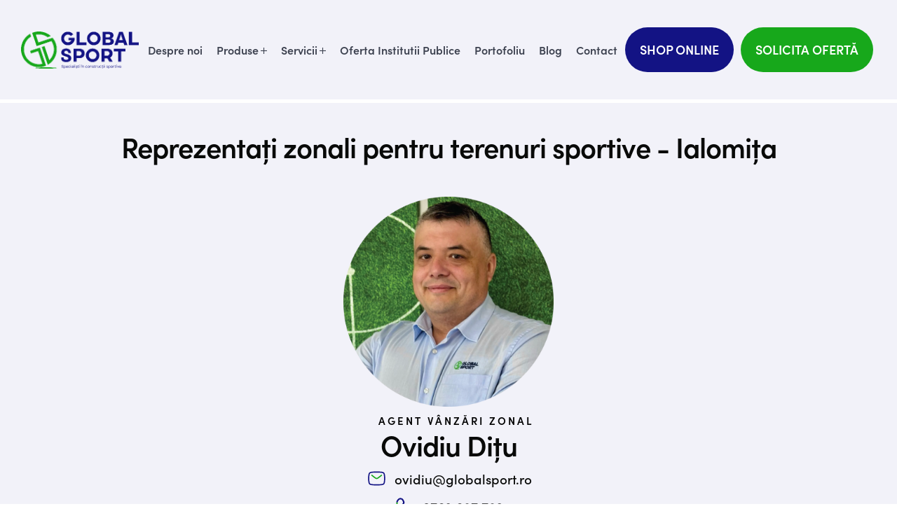

--- FILE ---
content_type: text/html; charset=UTF-8
request_url: https://globalsport.ro/acoperire-nationala-terenuri-sportive-gazon-artificial/ialomita-terenuri-sportive-gazon-artificial/
body_size: 32652
content:
<!doctype html><html lang="ro-RO"><head><script data-no-optimize="1">var litespeed_docref=sessionStorage.getItem("litespeed_docref");litespeed_docref&&(Object.defineProperty(document,"referrer",{get:function(){return litespeed_docref}}),sessionStorage.removeItem("litespeed_docref"));</script> <meta charset="UTF-8"><meta name="viewport" content="width=device-width, initial-scale=1.0, maximum-scale=1.0"><link rel="profile" href="//gmpg.org/xfn/11"><meta name='robots' content='index, follow, max-image-preview:large, max-snippet:-1, max-video-preview:-1' /> <script data-cfasync="false" data-pagespeed-no-defer>var gtm4wp_datalayer_name = "dataLayer";
	var dataLayer = dataLayer || [];
	const gtm4wp_use_sku_instead = false;
	const gtm4wp_currency = 'RON';
	const gtm4wp_product_per_impression = 10;
	const gtm4wp_clear_ecommerce = true;</script> <link rel="dns-prefetch" href="//fonts.googleapis.com"><link rel="dns-prefetch" href="//s.w.org"><title>Teren sport cu gazon artificial în Ialomița</title><meta name="description" content="Suntem alături de tine să-ți amenajezi terenul de sport cu gazon artificial în Ialomița ✅Gestionam tot procesul ✅Timpi clari de executie" /><link rel="canonical" href="https://globalsport.ro/acoperire-nationala-terenuri-sportive-gazon-artificial/ialomita-terenuri-sportive-gazon-artificial/" /><meta property="og:locale" content="ro_RO" /><meta property="og:type" content="article" /><meta property="og:title" content="Teren sport cu gazon artificial în Ialomița" /><meta property="og:description" content="Suntem alături de tine să-ți amenajezi terenul de sport cu gazon artificial în Ialomița ✅Gestionam tot procesul ✅Timpi clari de executie" /><meta property="og:url" content="https://globalsport.ro/acoperire-nationala-terenuri-sportive-gazon-artificial/ialomita-terenuri-sportive-gazon-artificial/" /><meta property="og:site_name" content="Global Sport" /><meta property="article:modified_time" content="2025-08-18T14:53:56+00:00" /><meta property="og:image" content="https://globalsport.ro/wp-content/uploads/2024/06/Copy-of-Teren-premium-multisport-20-mm-1000-gr-1060-mp-1-630x480.jpeg" /><meta name="twitter:card" content="summary_large_image" /><meta name="twitter:label1" content="Timp estimat pentru citire" /><meta name="twitter:data1" content="1 minut" /> <script type="application/ld+json" class="yoast-schema-graph">{"@context":"https://schema.org","@graph":[{"@type":"WebPage","@id":"https://globalsport.ro/acoperire-nationala-terenuri-sportive-gazon-artificial/ialomita-terenuri-sportive-gazon-artificial/","url":"https://globalsport.ro/acoperire-nationala-terenuri-sportive-gazon-artificial/ialomita-terenuri-sportive-gazon-artificial/","name":"Teren sport cu gazon artificial în Ialomița","isPartOf":{"@id":"https://globalsport.ro/#website"},"primaryImageOfPage":{"@id":"https://globalsport.ro/acoperire-nationala-terenuri-sportive-gazon-artificial/ialomita-terenuri-sportive-gazon-artificial/#primaryimage"},"image":{"@id":"https://globalsport.ro/acoperire-nationala-terenuri-sportive-gazon-artificial/ialomita-terenuri-sportive-gazon-artificial/#primaryimage"},"thumbnailUrl":"https://globalsport.ro/wp-content/uploads/2024/06/Copy-of-Teren-premium-multisport-20-mm-1000-gr-1060-mp-1-630x480.jpeg","datePublished":"2024-06-05T13:08:38+00:00","dateModified":"2025-08-18T14:53:56+00:00","description":"Suntem alături de tine să-ți amenajezi terenul de sport cu gazon artificial în Ialomița ✅Gestionam tot procesul ✅Timpi clari de executie","breadcrumb":{"@id":"https://globalsport.ro/acoperire-nationala-terenuri-sportive-gazon-artificial/ialomita-terenuri-sportive-gazon-artificial/#breadcrumb"},"inLanguage":"ro-RO","potentialAction":[{"@type":"ReadAction","target":["https://globalsport.ro/acoperire-nationala-terenuri-sportive-gazon-artificial/ialomita-terenuri-sportive-gazon-artificial/"]}]},{"@type":"ImageObject","inLanguage":"ro-RO","@id":"https://globalsport.ro/acoperire-nationala-terenuri-sportive-gazon-artificial/ialomita-terenuri-sportive-gazon-artificial/#primaryimage","url":"https://globalsport.ro/wp-content/uploads/2024/06/Copy-of-Teren-premium-multisport-20-mm-1000-gr-1060-mp-1-630x480.jpeg","contentUrl":"https://globalsport.ro/wp-content/uploads/2024/06/Copy-of-Teren-premium-multisport-20-mm-1000-gr-1060-mp-1-630x480.jpeg"},{"@type":"BreadcrumbList","@id":"https://globalsport.ro/acoperire-nationala-terenuri-sportive-gazon-artificial/ialomita-terenuri-sportive-gazon-artificial/#breadcrumb","itemListElement":[{"@type":"ListItem","position":1,"name":"Prima pagină","item":"https://globalsport.ro/"},{"@type":"ListItem","position":2,"name":"Acoperire națională","item":"https://globalsport.ro/acoperire-nationala-terenuri-sportive-gazon-artificial/"},{"@type":"ListItem","position":3,"name":"Ialomița"}]},{"@type":"WebSite","@id":"https://globalsport.ro/#website","url":"https://globalsport.ro/","name":"Global Sport","description":"","publisher":{"@id":"https://globalsport.ro/#organization"},"potentialAction":[{"@type":"SearchAction","target":{"@type":"EntryPoint","urlTemplate":"https://globalsport.ro/?s={search_term_string}"},"query-input":{"@type":"PropertyValueSpecification","valueRequired":true,"valueName":"search_term_string"}}],"inLanguage":"ro-RO"},{"@type":"Organization","@id":"https://globalsport.ro/#organization","name":"Global Sport","url":"https://globalsport.ro/","logo":{"@type":"ImageObject","inLanguage":"ro-RO","@id":"https://globalsport.ro/#/schema/logo/image/","url":"https://globalsport.ro/wp-content/uploads/2023/08/Logo_Principal-Full-Color-cu-Slogan@2x.png","contentUrl":"https://globalsport.ro/wp-content/uploads/2023/08/Logo_Principal-Full-Color-cu-Slogan@2x.png","width":354,"height":112,"caption":"Global Sport"},"image":{"@id":"https://globalsport.ro/#/schema/logo/image/"}}]}</script> <link rel='dns-prefetch' href='//maps.googleapis.com' /><link rel='dns-prefetch' href='//www.gstatic.com' /><link rel='dns-prefetch' href='//www.google.com' /><link rel='dns-prefetch' href='//fonts.googleapis.com' /><link rel="alternate" type="application/rss+xml" title="Global Sport &raquo; Flux" href="https://globalsport.ro/feed/" /><link rel="alternate" type="application/rss+xml" title="Global Sport &raquo; Flux comentarii" href="https://globalsport.ro/comments/feed/" /><link rel="alternate" title="oEmbed (JSON)" type="application/json+oembed" href="https://globalsport.ro/wp-json/oembed/1.0/embed?url=https%3A%2F%2Fglobalsport.ro%2Facoperire-nationala-terenuri-sportive-gazon-artificial%2Fialomita-terenuri-sportive-gazon-artificial%2F" /><link rel="alternate" title="oEmbed (XML)" type="text/xml+oembed" href="https://globalsport.ro/wp-json/oembed/1.0/embed?url=https%3A%2F%2Fglobalsport.ro%2Facoperire-nationala-terenuri-sportive-gazon-artificial%2Fialomita-terenuri-sportive-gazon-artificial%2F&#038;format=xml" /><link rel="stylesheet" type="text/css" href="https://use.typekit.net/akn5oac.css"><style id='wp-img-auto-sizes-contain-inline-css'>img:is([sizes=auto i],[sizes^="auto," i]){contain-intrinsic-size:3000px 1500px}
/*# sourceURL=wp-img-auto-sizes-contain-inline-css */</style><link data-optimized="2" rel="stylesheet" href="https://globalsport.ro/wp-content/litespeed/css/219ba74bf8f51dddc67f534531941547.css?ver=fb41c" /><style id='classic-theme-styles-inline-css'>/*! This file is auto-generated */
.wp-block-button__link{color:#fff;background-color:#32373c;border-radius:9999px;box-shadow:none;text-decoration:none;padding:calc(.667em + 2px) calc(1.333em + 2px);font-size:1.125em}.wp-block-file__button{background:#32373c;color:#fff;text-decoration:none}
/*# sourceURL=/wp-includes/css/classic-themes.min.css */</style><style id='woocommerce-inline-inline-css'>.woocommerce form .form-row .required { visibility: visible; }
/*# sourceURL=woocommerce-inline-inline-css */</style><style id='ogeko-style-inline-css'>body{--primary:#131384;--secondary:#3D4250;--tertiary:#FFDA2B;--text:#525252;--text_lighter:#535762;--accent:#00C9FF;--lighter:#8B909C;--dark:#000000;--border:#DBDDE3;}
@media(max-width:1366px){body.theme-ogeko [data-elementor-columns-laptop="1"] .column-item{flex: 0 0 100%; max-width: 100%;}body.theme-ogeko [data-elementor-columns-laptop="2"] .column-item{flex: 0 0 50%; max-width: 50%;}body.theme-ogeko [data-elementor-columns-laptop="3"] .column-item{flex: 0 0 33.3333333333%; max-width: 33.3333333333%;}body.theme-ogeko [data-elementor-columns-laptop="4"] .column-item{flex: 0 0 25%; max-width: 25%;}body.theme-ogeko [data-elementor-columns-laptop="5"] .column-item{flex: 0 0 20%; max-width: 20%;}body.theme-ogeko [data-elementor-columns-laptop="6"] .column-item{flex: 0 0 16.6666666667%; max-width: 16.6666666667%;}body.theme-ogeko [data-elementor-columns-laptop="7"] .column-item{flex: 0 0 14.2857142857%; max-width: 14.2857142857%;}body.theme-ogeko [data-elementor-columns-laptop="8"] .column-item{flex: 0 0 12.5%; max-width: 12.5%;}}@media(max-width:1200px){body.theme-ogeko [data-elementor-columns-tablet-extra="1"] .column-item{flex: 0 0 100%; max-width: 100%;}body.theme-ogeko [data-elementor-columns-tablet-extra="2"] .column-item{flex: 0 0 50%; max-width: 50%;}body.theme-ogeko [data-elementor-columns-tablet-extra="3"] .column-item{flex: 0 0 33.3333333333%; max-width: 33.3333333333%;}body.theme-ogeko [data-elementor-columns-tablet-extra="4"] .column-item{flex: 0 0 25%; max-width: 25%;}body.theme-ogeko [data-elementor-columns-tablet-extra="5"] .column-item{flex: 0 0 20%; max-width: 20%;}body.theme-ogeko [data-elementor-columns-tablet-extra="6"] .column-item{flex: 0 0 16.6666666667%; max-width: 16.6666666667%;}body.theme-ogeko [data-elementor-columns-tablet-extra="7"] .column-item{flex: 0 0 14.2857142857%; max-width: 14.2857142857%;}body.theme-ogeko [data-elementor-columns-tablet-extra="8"] .column-item{flex: 0 0 12.5%; max-width: 12.5%;}}@media(max-width:1024px){body.theme-ogeko [data-elementor-columns-tablet="1"] .column-item{flex: 0 0 100%; max-width: 100%;}body.theme-ogeko [data-elementor-columns-tablet="2"] .column-item{flex: 0 0 50%; max-width: 50%;}body.theme-ogeko [data-elementor-columns-tablet="3"] .column-item{flex: 0 0 33.3333333333%; max-width: 33.3333333333%;}body.theme-ogeko [data-elementor-columns-tablet="4"] .column-item{flex: 0 0 25%; max-width: 25%;}body.theme-ogeko [data-elementor-columns-tablet="5"] .column-item{flex: 0 0 20%; max-width: 20%;}body.theme-ogeko [data-elementor-columns-tablet="6"] .column-item{flex: 0 0 16.6666666667%; max-width: 16.6666666667%;}body.theme-ogeko [data-elementor-columns-tablet="7"] .column-item{flex: 0 0 14.2857142857%; max-width: 14.2857142857%;}body.theme-ogeko [data-elementor-columns-tablet="8"] .column-item{flex: 0 0 12.5%; max-width: 12.5%;}}@media(max-width:880px){body.theme-ogeko [data-elementor-columns-mobile-extra="1"] .column-item{flex: 0 0 100%; max-width: 100%;}body.theme-ogeko [data-elementor-columns-mobile-extra="2"] .column-item{flex: 0 0 50%; max-width: 50%;}body.theme-ogeko [data-elementor-columns-mobile-extra="3"] .column-item{flex: 0 0 33.3333333333%; max-width: 33.3333333333%;}body.theme-ogeko [data-elementor-columns-mobile-extra="4"] .column-item{flex: 0 0 25%; max-width: 25%;}body.theme-ogeko [data-elementor-columns-mobile-extra="5"] .column-item{flex: 0 0 20%; max-width: 20%;}body.theme-ogeko [data-elementor-columns-mobile-extra="6"] .column-item{flex: 0 0 16.6666666667%; max-width: 16.6666666667%;}body.theme-ogeko [data-elementor-columns-mobile-extra="7"] .column-item{flex: 0 0 14.2857142857%; max-width: 14.2857142857%;}body.theme-ogeko [data-elementor-columns-mobile-extra="8"] .column-item{flex: 0 0 12.5%; max-width: 12.5%;}}@media(max-width:767px){body.theme-ogeko [data-elementor-columns-mobile="1"] .column-item{flex: 0 0 100%; max-width: 100%;}body.theme-ogeko [data-elementor-columns-mobile="2"] .column-item{flex: 0 0 50%; max-width: 50%;}body.theme-ogeko [data-elementor-columns-mobile="3"] .column-item{flex: 0 0 33.3333333333%; max-width: 33.3333333333%;}body.theme-ogeko [data-elementor-columns-mobile="4"] .column-item{flex: 0 0 25%; max-width: 25%;}body.theme-ogeko [data-elementor-columns-mobile="5"] .column-item{flex: 0 0 20%; max-width: 20%;}body.theme-ogeko [data-elementor-columns-mobile="6"] .column-item{flex: 0 0 16.6666666667%; max-width: 16.6666666667%;}body.theme-ogeko [data-elementor-columns-mobile="7"] .column-item{flex: 0 0 14.2857142857%; max-width: 14.2857142857%;}body.theme-ogeko [data-elementor-columns-mobile="8"] .column-item{flex: 0 0 12.5%; max-width: 12.5%;}}
/*# sourceURL=ogeko-style-inline-css */</style><link rel="preconnect" href="https://fonts.gstatic.com/" crossorigin><script type="litespeed/javascript" data-src="https://globalsport.ro/wp-includes/js/jquery/jquery.min.js" id="jquery-core-js"></script> <script id="jquery-js-after" type="litespeed/javascript">!function($){"use strict";$(document).ready(function(){$(this).scrollTop()>100&&$(".hfe-scroll-to-top-wrap").removeClass("hfe-scroll-to-top-hide"),$(window).scroll(function(){$(this).scrollTop()<100?$(".hfe-scroll-to-top-wrap").fadeOut(300):$(".hfe-scroll-to-top-wrap").fadeIn(300)}),$(".hfe-scroll-to-top-wrap").on("click",function(){$("html, body").animate({scrollTop:0},300);return!1})})}(jQuery);!function($){'use strict';$(document).ready(function(){var bar=$('.hfe-reading-progress-bar');if(!bar.length)return;$(window).on('scroll',function(){var s=$(window).scrollTop(),d=$(document).height()-$(window).height(),p=d?s/d*100:0;bar.css('width',p+'%')})})}(jQuery)</script> <script type="litespeed/javascript" data-src="https://maps.googleapis.com/maps/api/js?key&amp;ver=2.5" id="iwmjsgeo-js"></script> <script id="wc-add-to-cart-js-extra" type="litespeed/javascript">var wc_add_to_cart_params={"ajax_url":"/wp-admin/admin-ajax.php","wc_ajax_url":"/?wc-ajax=%%endpoint%%","i18n_view_cart":"Vezi co\u0219ul","cart_url":"https://globalsport.ro/cos/","is_cart":"","cart_redirect_after_add":"no"}</script> <script id="woocommerce-js-extra" type="litespeed/javascript">var woocommerce_params={"ajax_url":"/wp-admin/admin-ajax.php","wc_ajax_url":"/?wc-ajax=%%endpoint%%","i18n_password_show":"Arat\u0103 parola","i18n_password_hide":"Ascunde parola"}</script> <script id="elementor_file_upload-js-extra" type="litespeed/javascript">var elementor_file_upload={"nonce":"34a46ff83f","url_plugin":"https://globalsport.ro/wp-content/plugins/drag-and-drop-file-upload-for-elementor-forms/","ajax_url":"https://globalsport.ro/wp-admin/admin-ajax.php","upload_url":"https://globalsport.ro/wp-content/uploads/elementor/forms/uploads/","text_maximum":"You can upload maximum:"}</script> <link rel="https://api.w.org/" href="https://globalsport.ro/wp-json/" /><link rel="alternate" title="JSON" type="application/json" href="https://globalsport.ro/wp-json/wp/v2/pages/14355" /><link rel="EditURI" type="application/rsd+xml" title="RSD" href="https://globalsport.ro/xmlrpc.php?rsd" /><meta name="follow.[base64]" content="xvk99B4tz3M77KsPwzue"/> <script data-cfasync="false" data-pagespeed-no-defer>var dataLayer_content = {"pagePostType":"page","pagePostType2":"single-page","pagePostAuthor":"admin"};
	dataLayer.push( dataLayer_content );</script> <script data-cfasync="false" data-pagespeed-no-defer>(function(w,d,s,l,i){w[l]=w[l]||[];w[l].push({'gtm.start':
new Date().getTime(),event:'gtm.js'});var f=d.getElementsByTagName(s)[0],
j=d.createElement(s),dl=l!='dataLayer'?'&l='+l:'';j.async=true;j.src=
'//www.googletagmanager.com/gtm.js?id='+i+dl;f.parentNode.insertBefore(j,f);
})(window,document,'script','dataLayer','GTM-PSP4BNF');</script>  <script type="litespeed/javascript">jQuery(document).ready(function(){jQuery('#menu-menu > .menu-item.menu-item-has-children > a').on('click',function(e){if(!jQuery(this).parent().hasClass('opened'))e.preventDefault();});jQuery('#menu-menu .menu-item.menu-item-has-children > a').on('click',function(e){if(!jQuery(this).parent().hasClass('open'))e.preventDefault();});jQuery("#menu-menu .menu-item.menu-item-has-children > a").click(function(){if(!jQuery(this).parent().hasClass('open'))jQuery(this).siblings('button.dropdown-toggle').click();})})</script> 
<noscript><style>.woocommerce-product-gallery{ opacity: 1 !important; }</style></noscript><meta name="generator" content="Elementor 3.26.0; features: additional_custom_breakpoints, e_element_cache; settings: css_print_method-external, google_font-enabled, font_display-swap"><style>.e-con.e-parent:nth-of-type(n+4):not(.e-lazyloaded):not(.e-no-lazyload),
				.e-con.e-parent:nth-of-type(n+4):not(.e-lazyloaded):not(.e-no-lazyload) * {
					background-image: none !important;
				}
				@media screen and (max-height: 1024px) {
					.e-con.e-parent:nth-of-type(n+3):not(.e-lazyloaded):not(.e-no-lazyload),
					.e-con.e-parent:nth-of-type(n+3):not(.e-lazyloaded):not(.e-no-lazyload) * {
						background-image: none !important;
					}
				}
				@media screen and (max-height: 640px) {
					.e-con.e-parent:nth-of-type(n+2):not(.e-lazyloaded):not(.e-no-lazyload),
					.e-con.e-parent:nth-of-type(n+2):not(.e-lazyloaded):not(.e-no-lazyload) * {
						background-image: none !important;
					}
				}</style><meta name="generator" content="Powered by Slider Revolution 6.6.15 - responsive, Mobile-Friendly Slider Plugin for WordPress with comfortable drag and drop interface." /><link rel="icon" href="https://globalsport.ro/wp-content/uploads/2023/09/cropped-Logo_Mark-Verde-32x32.webp" sizes="32x32" /><link rel="icon" href="https://globalsport.ro/wp-content/uploads/2023/09/cropped-Logo_Mark-Verde-192x192.webp" sizes="192x192" /><link rel="apple-touch-icon" href="https://globalsport.ro/wp-content/uploads/2023/09/cropped-Logo_Mark-Verde-180x180.webp" /><meta name="msapplication-TileImage" content="https://globalsport.ro/wp-content/uploads/2023/09/cropped-Logo_Mark-Verde-270x270.webp" /> <script type="litespeed/javascript">function setREVStartSize(e){window.RSIW=window.RSIW===undefined?window.innerWidth:window.RSIW;window.RSIH=window.RSIH===undefined?window.innerHeight:window.RSIH;try{var pw=document.getElementById(e.c).parentNode.offsetWidth,newh;pw=pw===0||isNaN(pw)||(e.l=="fullwidth"||e.layout=="fullwidth")?window.RSIW:pw;e.tabw=e.tabw===undefined?0:parseInt(e.tabw);e.thumbw=e.thumbw===undefined?0:parseInt(e.thumbw);e.tabh=e.tabh===undefined?0:parseInt(e.tabh);e.thumbh=e.thumbh===undefined?0:parseInt(e.thumbh);e.tabhide=e.tabhide===undefined?0:parseInt(e.tabhide);e.thumbhide=e.thumbhide===undefined?0:parseInt(e.thumbhide);e.mh=e.mh===undefined||e.mh==""||e.mh==="auto"?0:parseInt(e.mh,0);if(e.layout==="fullscreen"||e.l==="fullscreen")
newh=Math.max(e.mh,window.RSIH);else{e.gw=Array.isArray(e.gw)?e.gw:[e.gw];for(var i in e.rl)if(e.gw[i]===undefined||e.gw[i]===0)e.gw[i]=e.gw[i-1];e.gh=e.el===undefined||e.el===""||(Array.isArray(e.el)&&e.el.length==0)?e.gh:e.el;e.gh=Array.isArray(e.gh)?e.gh:[e.gh];for(var i in e.rl)if(e.gh[i]===undefined||e.gh[i]===0)e.gh[i]=e.gh[i-1];var nl=new Array(e.rl.length),ix=0,sl;e.tabw=e.tabhide>=pw?0:e.tabw;e.thumbw=e.thumbhide>=pw?0:e.thumbw;e.tabh=e.tabhide>=pw?0:e.tabh;e.thumbh=e.thumbhide>=pw?0:e.thumbh;for(var i in e.rl)nl[i]=e.rl[i]<window.RSIW?0:e.rl[i];sl=nl[0];for(var i in nl)if(sl>nl[i]&&nl[i]>0){sl=nl[i];ix=i}
var m=pw>(e.gw[ix]+e.tabw+e.thumbw)?1:(pw-(e.tabw+e.thumbw))/(e.gw[ix]);newh=(e.gh[ix]*m)+(e.tabh+e.thumbh)}
var el=document.getElementById(e.c);if(el!==null&&el)el.style.height=newh+"px";el=document.getElementById(e.c+"_wrapper");if(el!==null&&el){el.style.height=newh+"px";el.style.display="block"}}catch(e){console.log("Failure at Presize of Slider:"+e)}}</script> <style id="wp-custom-css">a#cn-more-info {
    background: transparent !important;
}
.elementor-menu-cart__wrapper span.elementor-button-icon {
    font-size: 24px;
}
.page-id-20339 footer > div > div > section {
    display: none;
}
.woocommerce main#main {
    padding: 0 15px;
}
.woocommerce div.product{
	z-index: 0;
}
.elementor-dragandrophandler-inner > div {
    font-size: 20px;
}
.elementor-message.elementor-message-success {
    text-align: center;
    padding: 15px;
    border: 2px dotted #4CAF50;
    border-radius: 10px;
    background-color: #4caf501a;
}
.elementor-dragandrophandler {
    border: 2px dashed #4b4b4b91;
    width: 100%;
    height: 200px;
    color: #4b4b4b91;
    text-align: center;
    vertical-align: middle;
    padding: 10px 0px 10px 10px;
    font-size: 200%;
    position: relative;
    border-radius: 20px;
}


.wc-block-components-address-form__country.wc-block-components-country-input {
    display: none;
}
.post-type-archive-product div#page header#masthead {
    margin-bottom: 0 !important;
}
.elementor-widget-breadcrumbs {
    z-index: 0 !important;
}
.woocommerce-product-gallery__wrapper img {
  object-fit: cover;
  aspect-ratio: 1 / 1;
  width: 100%;
  height: auto;
}
.woocommerce-product-gallery__image, .product-details-wrapper .woocommerce-product-gallery img {
    border: 0.01px solid #f5f5f5 !important;
}
.single.ehf-header #masthead{ z-index: 1 !important}
.product-details-wrapper span.onsale {
    top: 10px !important;
    left: 29px;
    z-index: 1;
	 font-weight: 400 !Important;
    min-width: inherit !important;
    min-height: inherit !important;
    border-radius: 7px;
    padding: 11px 12px !important;
    line-height: 15px;
    max-width: 40%;
    display: flex !important
;
    justify-content: center;
    align-items: center;
    font-size: 28px;
    background-color: #FF1D25;
    position: absolute;
    color: #fff;
    /* padding: 21px !important; */
}
.product-details-wrapper span.onsale span {
    margin-bottom: 4px;
}
.woocommerce ul.products.elementor-grid.columns-3 li.product .onsale {
    top: 10px;
    left: -10px;
}
.woocommerce ul.products li.product .onsale {
	margin: 0;
}
.woocommerce div.product .product_title{
	display: block !important;
}
.woocommerce:where(body:not(.woocommerce-uses-block-theme)) .woocommerce-breadcrumb{
	margin-bottom: 0 !important; 
}
body:not(.elementor-editor-active) .elementor-menu-anchor:before {
content: "";
display:block;
height: 60px; /* fixed header height*/
margin: -60px 0 0; /* negative fixed header height */
visibility: hidden;
pointer-events: none;
}
.widget_product_brands ul li a:before, .widget_product_categories ul li a:before{
	display: none;
}
.woocommerce-product-gallery__wrapper {
    border-radius: 20px;
}
.widget_product_brands ul li.current-cat a, .widget_product_categories ul li.current-cat a {
    color: #17A81B;
}

.widget_product_brands ul li a, .widget_product_categories ul li  a {
    color: #000;
}
.page-template-default .portofoliu .row {
    justify-content: center;
}
.page-id-11445 .project-inner .entry-category{
	display: none;
}


ul.custom_list a {
    color: #000 !important;
}
ul.products li.product .button{
	width: 100%;
	text-align: center;
}
body.woocommerce-page #page .site-content {
  margin: 0 !important;
}
@media (min-width: 785px){
	li#menu-item-14773,  .shop_online_btn {
    display: none !important;
}
	ul.products.elementor-grid.columns-3 li::before {
    visibility: hidden;
    position: absolute;
    left: 0;
    opacity: 0;
    background-color: #fff;
    box-shadow: 0 0 10px rgba(0, 0, 0, .1);
    content: "";
    transition: all .2s;
    width: calc(100% + 0px);
    height: calc(100% + 30px);
    margin-top: -15px;
    margin-left: 0;
	  border-radius: 20px
}
ul.products.elementor-grid.columns-3 li{
    position: relative;
    padding-right: 15px !important;
    padding-left: 15px !important;
    text-align: left;
}
ul.products.elementor-grid.columns-3 li:hover::before{
    visibility: visible;
    opacity: 1;
    transition: all .2s;
}
}
@media (max-width: 785px){
	li.shop_online_btn {
background-color: var(--e-global-color-primary);
    font-family: "sofia-pro", Sans-serif;
    font-size: 18px;
    font-weight: 700;
    text-transform: uppercase;
    line-height: 22px;
    padding: 10px;
    border-radius: 50px;
    color: #fff !important;
}

li.shop_online_btn a {
    text-align: center;
    color: #fff !important;
}
	.project-style-2.layout-carousel-1 .slick-slider button.slick-prev, .project-style-2.layout-carousel-1 .slick-slider button.slick-next {
    top: 30%;
}
}</style><style id='global-styles-inline-css'>:root{--wp--preset--aspect-ratio--square: 1;--wp--preset--aspect-ratio--4-3: 4/3;--wp--preset--aspect-ratio--3-4: 3/4;--wp--preset--aspect-ratio--3-2: 3/2;--wp--preset--aspect-ratio--2-3: 2/3;--wp--preset--aspect-ratio--16-9: 16/9;--wp--preset--aspect-ratio--9-16: 9/16;--wp--preset--color--black: #000000;--wp--preset--color--cyan-bluish-gray: #abb8c3;--wp--preset--color--white: #ffffff;--wp--preset--color--pale-pink: #f78da7;--wp--preset--color--vivid-red: #cf2e2e;--wp--preset--color--luminous-vivid-orange: #ff6900;--wp--preset--color--luminous-vivid-amber: #fcb900;--wp--preset--color--light-green-cyan: #7bdcb5;--wp--preset--color--vivid-green-cyan: #00d084;--wp--preset--color--pale-cyan-blue: #8ed1fc;--wp--preset--color--vivid-cyan-blue: #0693e3;--wp--preset--color--vivid-purple: #9b51e0;--wp--preset--gradient--vivid-cyan-blue-to-vivid-purple: linear-gradient(135deg,rgb(6,147,227) 0%,rgb(155,81,224) 100%);--wp--preset--gradient--light-green-cyan-to-vivid-green-cyan: linear-gradient(135deg,rgb(122,220,180) 0%,rgb(0,208,130) 100%);--wp--preset--gradient--luminous-vivid-amber-to-luminous-vivid-orange: linear-gradient(135deg,rgb(252,185,0) 0%,rgb(255,105,0) 100%);--wp--preset--gradient--luminous-vivid-orange-to-vivid-red: linear-gradient(135deg,rgb(255,105,0) 0%,rgb(207,46,46) 100%);--wp--preset--gradient--very-light-gray-to-cyan-bluish-gray: linear-gradient(135deg,rgb(238,238,238) 0%,rgb(169,184,195) 100%);--wp--preset--gradient--cool-to-warm-spectrum: linear-gradient(135deg,rgb(74,234,220) 0%,rgb(151,120,209) 20%,rgb(207,42,186) 40%,rgb(238,44,130) 60%,rgb(251,105,98) 80%,rgb(254,248,76) 100%);--wp--preset--gradient--blush-light-purple: linear-gradient(135deg,rgb(255,206,236) 0%,rgb(152,150,240) 100%);--wp--preset--gradient--blush-bordeaux: linear-gradient(135deg,rgb(254,205,165) 0%,rgb(254,45,45) 50%,rgb(107,0,62) 100%);--wp--preset--gradient--luminous-dusk: linear-gradient(135deg,rgb(255,203,112) 0%,rgb(199,81,192) 50%,rgb(65,88,208) 100%);--wp--preset--gradient--pale-ocean: linear-gradient(135deg,rgb(255,245,203) 0%,rgb(182,227,212) 50%,rgb(51,167,181) 100%);--wp--preset--gradient--electric-grass: linear-gradient(135deg,rgb(202,248,128) 0%,rgb(113,206,126) 100%);--wp--preset--gradient--midnight: linear-gradient(135deg,rgb(2,3,129) 0%,rgb(40,116,252) 100%);--wp--preset--font-size--small: 14px;--wp--preset--font-size--medium: 23px;--wp--preset--font-size--large: 26px;--wp--preset--font-size--x-large: 42px;--wp--preset--font-size--normal: 16px;--wp--preset--font-size--huge: 37px;--wp--preset--spacing--20: 0.44rem;--wp--preset--spacing--30: 0.67rem;--wp--preset--spacing--40: 1rem;--wp--preset--spacing--50: 1.5rem;--wp--preset--spacing--60: 2.25rem;--wp--preset--spacing--70: 3.38rem;--wp--preset--spacing--80: 5.06rem;--wp--preset--shadow--natural: 6px 6px 9px rgba(0, 0, 0, 0.2);--wp--preset--shadow--deep: 12px 12px 50px rgba(0, 0, 0, 0.4);--wp--preset--shadow--sharp: 6px 6px 0px rgba(0, 0, 0, 0.2);--wp--preset--shadow--outlined: 6px 6px 0px -3px rgb(255, 255, 255), 6px 6px rgb(0, 0, 0);--wp--preset--shadow--crisp: 6px 6px 0px rgb(0, 0, 0);}:where(.is-layout-flex){gap: 0.5em;}:where(.is-layout-grid){gap: 0.5em;}body .is-layout-flex{display: flex;}.is-layout-flex{flex-wrap: wrap;align-items: center;}.is-layout-flex > :is(*, div){margin: 0;}body .is-layout-grid{display: grid;}.is-layout-grid > :is(*, div){margin: 0;}:where(.wp-block-columns.is-layout-flex){gap: 2em;}:where(.wp-block-columns.is-layout-grid){gap: 2em;}:where(.wp-block-post-template.is-layout-flex){gap: 1.25em;}:where(.wp-block-post-template.is-layout-grid){gap: 1.25em;}.has-black-color{color: var(--wp--preset--color--black) !important;}.has-cyan-bluish-gray-color{color: var(--wp--preset--color--cyan-bluish-gray) !important;}.has-white-color{color: var(--wp--preset--color--white) !important;}.has-pale-pink-color{color: var(--wp--preset--color--pale-pink) !important;}.has-vivid-red-color{color: var(--wp--preset--color--vivid-red) !important;}.has-luminous-vivid-orange-color{color: var(--wp--preset--color--luminous-vivid-orange) !important;}.has-luminous-vivid-amber-color{color: var(--wp--preset--color--luminous-vivid-amber) !important;}.has-light-green-cyan-color{color: var(--wp--preset--color--light-green-cyan) !important;}.has-vivid-green-cyan-color{color: var(--wp--preset--color--vivid-green-cyan) !important;}.has-pale-cyan-blue-color{color: var(--wp--preset--color--pale-cyan-blue) !important;}.has-vivid-cyan-blue-color{color: var(--wp--preset--color--vivid-cyan-blue) !important;}.has-vivid-purple-color{color: var(--wp--preset--color--vivid-purple) !important;}.has-black-background-color{background-color: var(--wp--preset--color--black) !important;}.has-cyan-bluish-gray-background-color{background-color: var(--wp--preset--color--cyan-bluish-gray) !important;}.has-white-background-color{background-color: var(--wp--preset--color--white) !important;}.has-pale-pink-background-color{background-color: var(--wp--preset--color--pale-pink) !important;}.has-vivid-red-background-color{background-color: var(--wp--preset--color--vivid-red) !important;}.has-luminous-vivid-orange-background-color{background-color: var(--wp--preset--color--luminous-vivid-orange) !important;}.has-luminous-vivid-amber-background-color{background-color: var(--wp--preset--color--luminous-vivid-amber) !important;}.has-light-green-cyan-background-color{background-color: var(--wp--preset--color--light-green-cyan) !important;}.has-vivid-green-cyan-background-color{background-color: var(--wp--preset--color--vivid-green-cyan) !important;}.has-pale-cyan-blue-background-color{background-color: var(--wp--preset--color--pale-cyan-blue) !important;}.has-vivid-cyan-blue-background-color{background-color: var(--wp--preset--color--vivid-cyan-blue) !important;}.has-vivid-purple-background-color{background-color: var(--wp--preset--color--vivid-purple) !important;}.has-black-border-color{border-color: var(--wp--preset--color--black) !important;}.has-cyan-bluish-gray-border-color{border-color: var(--wp--preset--color--cyan-bluish-gray) !important;}.has-white-border-color{border-color: var(--wp--preset--color--white) !important;}.has-pale-pink-border-color{border-color: var(--wp--preset--color--pale-pink) !important;}.has-vivid-red-border-color{border-color: var(--wp--preset--color--vivid-red) !important;}.has-luminous-vivid-orange-border-color{border-color: var(--wp--preset--color--luminous-vivid-orange) !important;}.has-luminous-vivid-amber-border-color{border-color: var(--wp--preset--color--luminous-vivid-amber) !important;}.has-light-green-cyan-border-color{border-color: var(--wp--preset--color--light-green-cyan) !important;}.has-vivid-green-cyan-border-color{border-color: var(--wp--preset--color--vivid-green-cyan) !important;}.has-pale-cyan-blue-border-color{border-color: var(--wp--preset--color--pale-cyan-blue) !important;}.has-vivid-cyan-blue-border-color{border-color: var(--wp--preset--color--vivid-cyan-blue) !important;}.has-vivid-purple-border-color{border-color: var(--wp--preset--color--vivid-purple) !important;}.has-vivid-cyan-blue-to-vivid-purple-gradient-background{background: var(--wp--preset--gradient--vivid-cyan-blue-to-vivid-purple) !important;}.has-light-green-cyan-to-vivid-green-cyan-gradient-background{background: var(--wp--preset--gradient--light-green-cyan-to-vivid-green-cyan) !important;}.has-luminous-vivid-amber-to-luminous-vivid-orange-gradient-background{background: var(--wp--preset--gradient--luminous-vivid-amber-to-luminous-vivid-orange) !important;}.has-luminous-vivid-orange-to-vivid-red-gradient-background{background: var(--wp--preset--gradient--luminous-vivid-orange-to-vivid-red) !important;}.has-very-light-gray-to-cyan-bluish-gray-gradient-background{background: var(--wp--preset--gradient--very-light-gray-to-cyan-bluish-gray) !important;}.has-cool-to-warm-spectrum-gradient-background{background: var(--wp--preset--gradient--cool-to-warm-spectrum) !important;}.has-blush-light-purple-gradient-background{background: var(--wp--preset--gradient--blush-light-purple) !important;}.has-blush-bordeaux-gradient-background{background: var(--wp--preset--gradient--blush-bordeaux) !important;}.has-luminous-dusk-gradient-background{background: var(--wp--preset--gradient--luminous-dusk) !important;}.has-pale-ocean-gradient-background{background: var(--wp--preset--gradient--pale-ocean) !important;}.has-electric-grass-gradient-background{background: var(--wp--preset--gradient--electric-grass) !important;}.has-midnight-gradient-background{background: var(--wp--preset--gradient--midnight) !important;}.has-small-font-size{font-size: var(--wp--preset--font-size--small) !important;}.has-medium-font-size{font-size: var(--wp--preset--font-size--medium) !important;}.has-large-font-size{font-size: var(--wp--preset--font-size--large) !important;}.has-x-large-font-size{font-size: var(--wp--preset--font-size--x-large) !important;}
/*# sourceURL=global-styles-inline-css */</style><style id='rs-plugin-settings-inline-css'>#rs-demo-id {}
/*# sourceURL=rs-plugin-settings-inline-css */</style></head><body data-rsssl=1 class="wp-singular page-template-default page page-id-14355 page-child parent-pageid-14103 wp-custom-logo wp-embed-responsive wp-theme-ogeko wp-child-theme-ogeko-child theme-ogeko sfsi_actvite_theme_default woocommerce-no-js ehf-header ehf-footer ehf-template-ogeko ehf-stylesheet-ogeko-child chrome group-blog no-wc-breadcrumb e-wc-message-notice elementor-default elementor-kit-5 elementor-page elementor-page-14355"><noscript><iframe data-lazyloaded="1" src="about:blank" data-litespeed-src="https://www.googletagmanager.com/ns.html?id=GTM-PSP4BNF" height="0" width="0" style="display:none;visibility:hidden" aria-hidden="true"></iframe></noscript><div id="page" class="hfeed site"><header id="masthead" itemscope="itemscope" itemtype="https://schema.org/WPHeader"><p class="main-title bhf-hidden" itemprop="headline"><a href="https://globalsport.ro" title="Global Sport" rel="home">Global Sport</a></p><div data-elementor-type="wp-post" data-elementor-id="73" class="elementor elementor-73" data-elementor-post-type="elementor-hf"><div class="elementor-section elementor-top-section elementor-element elementor-element-32c2f4b elementor-section-stretched elementor-section-content-middle elementor-section-boxed elementor-section-height-default elementor-section-height-default" data-id="32c2f4b" data-element_type="section" data-settings="{&quot;stretch_section&quot;:&quot;section-stretched&quot;,&quot;background_background&quot;:&quot;classic&quot;}"><div class="elementor-container elementor-column-gap-no"><div class="elementor-column elementor-col-16 elementor-top-column elementor-element elementor-element-5c1ffc8" data-id="5c1ffc8" data-element_type="column"><div class="elementor-widget-wrap elementor-element-populated"><div class="elementor-element elementor-element-f725117 elementor-widget elementor-widget-site-logo" data-id="f725117" data-element_type="widget" data-settings="{&quot;width&quot;:{&quot;unit&quot;:&quot;px&quot;,&quot;size&quot;:229,&quot;sizes&quot;:[]},&quot;width_tablet&quot;:{&quot;unit&quot;:&quot;px&quot;,&quot;size&quot;:&quot;&quot;,&quot;sizes&quot;:[]},&quot;width_mobile&quot;:{&quot;unit&quot;:&quot;px&quot;,&quot;size&quot;:&quot;&quot;,&quot;sizes&quot;:[]},&quot;align&quot;:&quot;center&quot;,&quot;width_laptop&quot;:{&quot;unit&quot;:&quot;px&quot;,&quot;size&quot;:&quot;&quot;,&quot;sizes&quot;:[]},&quot;width_tablet_extra&quot;:{&quot;unit&quot;:&quot;px&quot;,&quot;size&quot;:&quot;&quot;,&quot;sizes&quot;:[]},&quot;width_mobile_extra&quot;:{&quot;unit&quot;:&quot;px&quot;,&quot;size&quot;:&quot;&quot;,&quot;sizes&quot;:[]},&quot;space&quot;:{&quot;unit&quot;:&quot;%&quot;,&quot;size&quot;:&quot;&quot;,&quot;sizes&quot;:[]},&quot;space_laptop&quot;:{&quot;unit&quot;:&quot;px&quot;,&quot;size&quot;:&quot;&quot;,&quot;sizes&quot;:[]},&quot;space_tablet_extra&quot;:{&quot;unit&quot;:&quot;px&quot;,&quot;size&quot;:&quot;&quot;,&quot;sizes&quot;:[]},&quot;space_tablet&quot;:{&quot;unit&quot;:&quot;%&quot;,&quot;size&quot;:&quot;&quot;,&quot;sizes&quot;:[]},&quot;space_mobile_extra&quot;:{&quot;unit&quot;:&quot;px&quot;,&quot;size&quot;:&quot;&quot;,&quot;sizes&quot;:[]},&quot;space_mobile&quot;:{&quot;unit&quot;:&quot;%&quot;,&quot;size&quot;:&quot;&quot;,&quot;sizes&quot;:[]},&quot;image_border_radius&quot;:{&quot;unit&quot;:&quot;px&quot;,&quot;top&quot;:&quot;&quot;,&quot;right&quot;:&quot;&quot;,&quot;bottom&quot;:&quot;&quot;,&quot;left&quot;:&quot;&quot;,&quot;isLinked&quot;:true},&quot;image_border_radius_laptop&quot;:{&quot;unit&quot;:&quot;px&quot;,&quot;top&quot;:&quot;&quot;,&quot;right&quot;:&quot;&quot;,&quot;bottom&quot;:&quot;&quot;,&quot;left&quot;:&quot;&quot;,&quot;isLinked&quot;:true},&quot;image_border_radius_tablet_extra&quot;:{&quot;unit&quot;:&quot;px&quot;,&quot;top&quot;:&quot;&quot;,&quot;right&quot;:&quot;&quot;,&quot;bottom&quot;:&quot;&quot;,&quot;left&quot;:&quot;&quot;,&quot;isLinked&quot;:true},&quot;image_border_radius_tablet&quot;:{&quot;unit&quot;:&quot;px&quot;,&quot;top&quot;:&quot;&quot;,&quot;right&quot;:&quot;&quot;,&quot;bottom&quot;:&quot;&quot;,&quot;left&quot;:&quot;&quot;,&quot;isLinked&quot;:true},&quot;image_border_radius_mobile_extra&quot;:{&quot;unit&quot;:&quot;px&quot;,&quot;top&quot;:&quot;&quot;,&quot;right&quot;:&quot;&quot;,&quot;bottom&quot;:&quot;&quot;,&quot;left&quot;:&quot;&quot;,&quot;isLinked&quot;:true},&quot;image_border_radius_mobile&quot;:{&quot;unit&quot;:&quot;px&quot;,&quot;top&quot;:&quot;&quot;,&quot;right&quot;:&quot;&quot;,&quot;bottom&quot;:&quot;&quot;,&quot;left&quot;:&quot;&quot;,&quot;isLinked&quot;:true},&quot;caption_padding&quot;:{&quot;unit&quot;:&quot;px&quot;,&quot;top&quot;:&quot;&quot;,&quot;right&quot;:&quot;&quot;,&quot;bottom&quot;:&quot;&quot;,&quot;left&quot;:&quot;&quot;,&quot;isLinked&quot;:true},&quot;caption_padding_laptop&quot;:{&quot;unit&quot;:&quot;px&quot;,&quot;top&quot;:&quot;&quot;,&quot;right&quot;:&quot;&quot;,&quot;bottom&quot;:&quot;&quot;,&quot;left&quot;:&quot;&quot;,&quot;isLinked&quot;:true},&quot;caption_padding_tablet_extra&quot;:{&quot;unit&quot;:&quot;px&quot;,&quot;top&quot;:&quot;&quot;,&quot;right&quot;:&quot;&quot;,&quot;bottom&quot;:&quot;&quot;,&quot;left&quot;:&quot;&quot;,&quot;isLinked&quot;:true},&quot;caption_padding_tablet&quot;:{&quot;unit&quot;:&quot;px&quot;,&quot;top&quot;:&quot;&quot;,&quot;right&quot;:&quot;&quot;,&quot;bottom&quot;:&quot;&quot;,&quot;left&quot;:&quot;&quot;,&quot;isLinked&quot;:true},&quot;caption_padding_mobile_extra&quot;:{&quot;unit&quot;:&quot;px&quot;,&quot;top&quot;:&quot;&quot;,&quot;right&quot;:&quot;&quot;,&quot;bottom&quot;:&quot;&quot;,&quot;left&quot;:&quot;&quot;,&quot;isLinked&quot;:true},&quot;caption_padding_mobile&quot;:{&quot;unit&quot;:&quot;px&quot;,&quot;top&quot;:&quot;&quot;,&quot;right&quot;:&quot;&quot;,&quot;bottom&quot;:&quot;&quot;,&quot;left&quot;:&quot;&quot;,&quot;isLinked&quot;:true},&quot;caption_space&quot;:{&quot;unit&quot;:&quot;px&quot;,&quot;size&quot;:0,&quot;sizes&quot;:[]},&quot;caption_space_laptop&quot;:{&quot;unit&quot;:&quot;px&quot;,&quot;size&quot;:&quot;&quot;,&quot;sizes&quot;:[]},&quot;caption_space_tablet_extra&quot;:{&quot;unit&quot;:&quot;px&quot;,&quot;size&quot;:&quot;&quot;,&quot;sizes&quot;:[]},&quot;caption_space_tablet&quot;:{&quot;unit&quot;:&quot;px&quot;,&quot;size&quot;:&quot;&quot;,&quot;sizes&quot;:[]},&quot;caption_space_mobile_extra&quot;:{&quot;unit&quot;:&quot;px&quot;,&quot;size&quot;:&quot;&quot;,&quot;sizes&quot;:[]},&quot;caption_space_mobile&quot;:{&quot;unit&quot;:&quot;px&quot;,&quot;size&quot;:&quot;&quot;,&quot;sizes&quot;:[]}}" h1="Global Sport - Specialiști în construcții sportive" data-widget_type="site-logo.default"><div class="elementor-widget-container"><div class="hfe-site-logo">
<a data-elementor-open-lightbox=""  class='elementor-clickable' href="https://globalsport.ro"><div class="hfe-site-logo-set"><div class="hfe-site-logo-container">
<img data-lazyloaded="1" src="[data-uri]" width="354" height="112" class="hfe-site-logo-img elementor-animation-"  data-src="https://globalsport.ro/wp-content/uploads/2023/08/Logo_Principal-Full-Color-cu-Slogan@2x.png" alt="default-logo"/></div></div>
</a></div></div></div></div></div><div class="elementor-column elementor-col-66 elementor-top-column elementor-element elementor-element-82fe1ac" data-id="82fe1ac" data-element_type="column"><div class="elementor-widget-wrap elementor-element-populated"><div class="elementor-element elementor-element-8f2b9df elementor-hidden-tablet elementor-hidden-mobile elementor-hidden-mobile_extra elementor-widget elementor-widget-ogeko-nav-menu" data-id="8f2b9df" data-element_type="widget" data-widget_type="ogeko-nav-menu.default"><div class="elementor-widget-container"><div class="elementor-nav-menu-wrapper"><nav class="main-navigation" aria-label="Primary Navigation"><div class="primary-navigation"><ul id="menu-1-8f2b9df" class="menu"><li id="menu-item-11456" class="menu-item menu-item-type-post_type menu-item-object-page menu-item-11456"><a href="https://globalsport.ro/despre-noi/"><span class="menu-title">Despre noi</span></a></li><li id="menu-item-11455" class="menu-item menu-item-type-post_type menu-item-object-page menu-item-has-children menu-item-11455"><a href="https://globalsport.ro/produse-terenuri-sportive-gazon-artificial/"><span class="menu-title">Produse</span></a><ul class="sub-menu"><li id="menu-item-12306" class="menu-item menu-item-type-taxonomy menu-item-object-ogeko_service_cat menu-item-has-children menu-item-12306"><a href="https://globalsport.ro/produse/terenuri-sportive-gazon-artificial/"><span class="menu-title">Terenuri Sportive Gazon Artificial</span></a><ul class="sub-menu"><li id="menu-item-12313" class="menu-item menu-item-type-custom menu-item-object-custom menu-item-12313"><a href="/produs/gazon-artificial-multisport/"><span class="menu-title">Gazon Artificial Multisport</span></a></li><li id="menu-item-12314" class="menu-item menu-item-type-custom menu-item-object-custom menu-item-12314"><a href="/produs/gazon-artificial-tenis/"><span class="menu-title">Gazon Artificial Tenis</span></a></li><li id="menu-item-12315" class="menu-item menu-item-type-custom menu-item-object-custom menu-item-12315"><a href="/produs/gazon-artificial-fotbal/"><span class="menu-title">Gazon Artificial Fotbal</span></a></li><li id="menu-item-13901" class="menu-item menu-item-type-custom menu-item-object-custom menu-item-13901"><a href="https://globalsport.ro/produs/gazon-artificial-padel/"><span class="menu-title">Gazon Artificial Padel</span></a></li></ul></li><li id="menu-item-12307" class="menu-item menu-item-type-taxonomy menu-item-object-ogeko_service_cat menu-item-12307"><a href="https://globalsport.ro/produse/terenuri-sportive-tartan/"><span class="menu-title">Terenuri Sportive Tartan</span></a></li><li id="menu-item-12308" class="menu-item menu-item-type-taxonomy menu-item-object-ogeko_service_cat menu-item-has-children menu-item-12308"><a href="https://globalsport.ro/produse/locuri-de-joaca/"><span class="menu-title">Locuri de Joacă</span></a><ul class="sub-menu"><li id="menu-item-12334" class="menu-item menu-item-type-custom menu-item-object-custom menu-item-12334"><a href="/produs/echipamente-locuri-de-joaca/"><span class="menu-title">Echipamente locuri de joaca</span></a></li><li id="menu-item-12335" class="menu-item menu-item-type-custom menu-item-object-custom menu-item-12335"><a href="/produs/gazon-sintetic-decor/"><span class="menu-title">Gazon sintetic decor</span></a></li><li id="menu-item-12336" class="menu-item menu-item-type-custom menu-item-object-custom menu-item-12336"><a href="/produs/pardoseala-din-tartan/"><span class="menu-title">Pardoseala din tartan</span></a></li><li id="menu-item-12337" class="menu-item menu-item-type-custom menu-item-object-custom menu-item-12337"><a href="/produs/pavaj-din-cauciuc/"><span class="menu-title">Pavaj din cauciuc</span></a></li></ul></li><li id="menu-item-12309" class="menu-item menu-item-type-taxonomy menu-item-object-ogeko_service_cat menu-item-has-children menu-item-12309"><a href="https://globalsport.ro/produse/rezidentiale-si-publice/"><span class="menu-title">Rezidențiale și publice</span></a><ul class="sub-menu"><li id="menu-item-12500" class="menu-item menu-item-type-custom menu-item-object-custom menu-item-12500"><a href="/produs/gazon-artificial-decor/"><span class="menu-title">Gazon artificial decor</span></a></li><li id="menu-item-12501" class="menu-item menu-item-type-custom menu-item-object-custom menu-item-12501"><a href="/produs/echipamente-fitness/"><span class="menu-title">Echipamente fitness</span></a></li><li id="menu-item-12502" class="menu-item menu-item-type-custom menu-item-object-custom menu-item-12502"><a href="/produs/mobilier-urban/"><span class="menu-title">Mobilier urban</span></a></li></ul></li><li id="menu-item-12311" class="menu-item menu-item-type-taxonomy menu-item-object-ogeko_service_cat menu-item-12311"><a href="https://globalsport.ro/produse/accesorii-sportive/"><span class="menu-title">Accesorii Sportive</span></a></li></ul></li><li id="menu-item-12370" class="menu-item menu-item-type-taxonomy menu-item-object-ogeko_service_cat menu-item-has-children menu-item-12370"><a href="https://globalsport.ro/produse/servicii-terenuri-sportive-gazon-artificial/"><span class="menu-title">Servicii</span></a><ul class="sub-menu"><li id="menu-item-12364" class="menu-item menu-item-type-custom menu-item-object-custom menu-item-12364"><a href="/produs/amenajari-terenuri-sportive/"><span class="menu-title">Amenajări Terenuri Sportive</span></a></li><li id="menu-item-12365" class="menu-item menu-item-type-custom menu-item-object-custom menu-item-12365"><a href="/produs/amenajari-locuri-de-joaca/"><span class="menu-title">Amenajări Locuri de Joacă</span></a></li><li id="menu-item-12366" class="menu-item menu-item-type-custom menu-item-object-custom menu-item-12366"><a href="/produs/amenajari-parcuri-si-rezidentiale/"><span class="menu-title">Amenajări Parcuri și Rezidențiale</span></a></li><li id="menu-item-17676" class="menu-item menu-item-type-post_type menu-item-object-page menu-item-17676"><a href="https://globalsport.ro/mentenanta-gazon-artificial/"><span class="menu-title">Mentenanță Gazon Artificial</span></a></li></ul></li><li id="menu-item-11452" class="menu-item menu-item-type-post_type menu-item-object-page menu-item-11452"><a href="https://globalsport.ro/oferta-institutii-publice-terenuri-sportive-gazon-artificial/"><span class="menu-title">Oferta Institutii Publice</span></a></li><li id="menu-item-14773" class="menu-item menu-item-type-post_type menu-item-object-page current-page-ancestor menu-item-14773"><a href="https://globalsport.ro/acoperire-nationala-terenuri-sportive-gazon-artificial/"><span class="menu-title">Acoperire națională</span></a></li><li id="menu-item-11453" class="menu-item menu-item-type-post_type menu-item-object-page menu-item-11453"><a href="https://globalsport.ro/portofoliu-terenuri-sportive-gazon-artificial/"><span class="menu-title">Portofoliu</span></a></li><li id="menu-item-14061" class="menu-item menu-item-type-post_type menu-item-object-page menu-item-14061"><a href="https://globalsport.ro/blog-terenuri-sportive-gazon-artificial/"><span class="menu-title">Blog</span></a></li><li id="menu-item-11451" class="menu-item menu-item-type-post_type menu-item-object-page menu-item-11451"><a href="https://globalsport.ro/contact/"><span class="menu-title">Contact</span></a></li><li id="menu-item-19938" class="shop_online_btn menu-item menu-item-type-post_type menu-item-object-page menu-item-19938"><a href="https://globalsport.ro/magazin/"><span class="menu-title">Shop Online</span></a></li></ul></div></nav></div></div></div><div class="elementor-element elementor-element-f791fff ogeko-canvas-menu-layout-2 elementor-widget__width-auto elementor-hidden-desktop elementor-hidden-laptop elementor-hidden-tablet_extra elementor-widget elementor-widget-ogeko-menu-canvas" data-id="f791fff" data-element_type="widget" data-widget_type="ogeko-menu-canvas.default"><div class="elementor-widget-container"><div class="elementor-canvas-menu-wrapper">
<a href="#" class="menu-mobile-nav-button">
<span
class="toggle-text screen-reader-text">Menu</span><div class="ogeko-icon">
<span class="icon-1"></span>
<span class="icon-2"></span>
<span class="icon-3"></span></div>
</a></div></div></div></div></div><div class="elementor-column elementor-col-16 elementor-top-column elementor-element elementor-element-c00c6b7 elementor-hidden-tablet elementor-hidden-mobile elementor-hidden-mobile_extra box_button" data-id="c00c6b7" data-element_type="column"><div class="elementor-widget-wrap elementor-element-populated"><div class="elementor-element elementor-element-d08a17c elementor-widget__width-auto elementor-widget elementor-widget-ogeko-button" data-id="d08a17c" data-element_type="widget" data-widget_type="ogeko-button.default"><div class="elementor-widget-container"><div class="elementor-button-wrapper">
<a href="/magazin/" class="elementor-button-link elementor-button elementor-size-sm" role="button">
<span class="elementor-button-content-wrapper">
<span class="elementor-button-text">Shop online</span>
</span>
</a></div></div></div><div class="elementor-element elementor-element-d1dee98 elementor-widget__width-auto elementor-widget elementor-widget-ogeko-button" data-id="d1dee98" data-element_type="widget" data-widget_type="ogeko-button.default"><div class="elementor-widget-container"><div class="elementor-button-wrapper">
<a href="#solicita_oferta" class="elementor-button-link elementor-button elementor-size-sm" role="button">
<span class="elementor-button-content-wrapper">
<span class="elementor-button-text">Solicita Ofertă</span>
</span>
</a></div></div></div></div></div></div></div></div></header><div class="breadcrumb-wrap"></div><div id="content" class="site-content" tabindex="-1"><div class="col-full"><div id="primary"><main id="main" class="site-main"><article id="post-14355" class="post-14355 page type-page status-publish hentry"><header class="entry-header"><h1 class="entry-title">Ialomița</h1></header><div class="entry-content"><div data-elementor-type="wp-page" data-elementor-id="14355" class="elementor elementor-14355" data-elementor-post-type="page"><section class="elementor-section elementor-top-section elementor-element elementor-element-631c3cd elementor-section-stretched elementor-section-boxed elementor-section-height-default elementor-section-height-default" data-id="631c3cd" data-element_type="section" data-settings="{&quot;stretch_section&quot;:&quot;section-stretched&quot;,&quot;background_background&quot;:&quot;classic&quot;}"><div class="elementor-container elementor-column-gap-default"><div class="elementor-column elementor-col-100 elementor-top-column elementor-element elementor-element-0ba7d9b" data-id="0ba7d9b" data-element_type="column"><div class="elementor-widget-wrap elementor-element-populated"><div class="elementor-element elementor-element-6c9743a subtitle-position-above heading-theme-style-yes elementor-align-center elementor-widget-tablet_extra__width-inherit elementor-widget-laptop__width-inherit elementor-mobile-align-center elementor-widget elementor-widget-ogeko-heading" data-id="6c9743a" data-element_type="widget" data-widget_type="ogeko-heading.default"><div class="elementor-widget-container"><div class="elementor-heading-wrapper-inner"><h1 class="elementor-heading-title elementor-size-default">Reprezentați zonali pentru terenuri sportive - Ialomița</h1></div></div></div></div></div></div></section><section class="elementor-section elementor-top-section elementor-element elementor-element-2bd7cc8 elementor-section-boxed elementor-section-height-default elementor-section-height-default" data-id="2bd7cc8" data-element_type="section"><div class="elementor-container elementor-column-gap-no"><div class="elementor-column elementor-col-100 elementor-top-column elementor-element elementor-element-5babe33" data-id="5babe33" data-element_type="column"><div class="elementor-widget-wrap elementor-element-populated"><div class="elementor-element elementor-element-38f7cc9 elementor-widget elementor-widget-template" data-id="38f7cc9" data-element_type="widget" data-widget_type="template.default"><div class="elementor-widget-container"><div class="elementor-template"><div data-elementor-type="section" data-elementor-id="18484" class="elementor elementor-18484" data-elementor-post-type="elementor_library"><section class="elementor-section elementor-top-section elementor-element elementor-element-d194008 elementor-section-stretched elementor-section-boxed elementor-section-height-default elementor-section-height-default" data-id="d194008" data-element_type="section" data-settings="{&quot;stretch_section&quot;:&quot;section-stretched&quot;,&quot;background_background&quot;:&quot;classic&quot;}"><div class="elementor-container elementor-column-gap-default"><div class="elementor-column elementor-col-100 elementor-top-column elementor-element elementor-element-e376815" data-id="e376815" data-element_type="column"><div class="elementor-widget-wrap elementor-element-populated"><div class="elementor-element elementor-element-30954a0 elementor-widget elementor-widget-image" data-id="30954a0" data-element_type="widget" data-widget_type="image.default">
<img data-lazyloaded="1" src="[data-uri]" fetchpriority="high" decoding="async" width="1816" height="1816" data-src="https://globalsport.ro/wp-content/uploads/2025/05/Ovidiu.webp" class="attachment-full size-full wp-image-18474" alt="" data-srcset="https://globalsport.ro/wp-content/uploads/2025/05/Ovidiu.webp 1816w, https://globalsport.ro/wp-content/uploads/2025/05/Ovidiu-300x300.webp 300w, https://globalsport.ro/wp-content/uploads/2025/05/Ovidiu-100x100.webp 100w, https://globalsport.ro/wp-content/uploads/2025/05/Ovidiu-600x600.webp 600w, https://globalsport.ro/wp-content/uploads/2025/05/Ovidiu-1024x1024.webp 1024w, https://globalsport.ro/wp-content/uploads/2025/05/Ovidiu-150x150.webp 150w, https://globalsport.ro/wp-content/uploads/2025/05/Ovidiu-768x768.webp 768w, https://globalsport.ro/wp-content/uploads/2025/05/Ovidiu-1536x1536.webp 1536w" data-sizes="(max-width: 1816px) 100vw, 1816px" /></div><div class="elementor-element elementor-element-f5a0e84 subtitle-position-above heading-theme-style-yes elementor-align-center elementor-widget-tablet_extra__width-inherit elementor-widget-laptop__width-inherit elementor-mobile-align-center elementor-widget elementor-widget-ogeko-heading" data-id="f5a0e84" data-element_type="widget" data-widget_type="ogeko-heading.default"><div class="elementor-widget-container"><div class="elementor-heading-wrapper-inner"><h2 class="elementor-heading-title elementor-size-default">Ovidiu Dițu</h2><div class="elementor-sub-title">agent vânzări zonal</div></div></div></div><div class="elementor-element elementor-element-f4a33e6 elementor-widget__width-initial elementor-widget-tablet_extra__width-inherit elementor-widget-laptop__width-inherit elementor-align-center elementor-icon-list--layout-traditional elementor-list-item-link-full_width elementor-widget elementor-widget-icon-list" data-id="f4a33e6" data-element_type="widget" data-widget_type="icon-list.default"><ul class="elementor-icon-list-items"><li class="elementor-icon-list-item">
<a href="mailto:ovidiu@globalsport.ro"><span class="elementor-icon-list-icon">
<svg xmlns="http://www.w3.org/2000/svg" width="22" height="19" viewBox="0 0 22 19" fill="none"><path d="M1 9.5C1 5.72876 1 3.84315 2.17157 2.67157C3.34315 1.5 5.22876 1.5 9 1.5H13C16.7712 1.5 18.6569 1.5 19.8284 2.67157C21 3.84315 21 5.72876 21 9.5C21 13.2712 21 15.1569 19.8284 16.3284C18.6569 17.5 16.7712 17.5 13 17.5H9C5.22876 17.5 3.34315 17.5 2.17157 16.3284C1 15.1569 1 13.2712 1 9.5Z" stroke="#131384" stroke-width="1.5"></path><path d="M5 5.5L7.1589 7.29908C8.99553 8.8296 9.9139 9.5949 11 9.5949C12.0861 9.5949 13.0045 8.8296 14.8411 7.29908L17 5.5" stroke="#17A81B" stroke-width="1.5" stroke-linecap="round"></path></svg>						</span>
<span class="elementor-icon-list-text">ovidiu@globalsport.ro</span>
</a></li><li class="elementor-icon-list-item">
<a href="tel:0763687782"><span class="elementor-icon-list-icon">
<svg xmlns="http://www.w3.org/2000/svg" width="18" height="18" viewBox="0 0 18 18" fill="none"><path d="M1.00684 4.93309C1.04981 3.7996 1.70109 2.77423 2.5381 1.93723C3.93105 0.54428 6.15345 0.73144 7.03785 2.31617L7.68685 3.4791C8.27255 4.52858 8.03745 5.90533 7.11495 6.8278M13.0672 16.9934C14.2006 16.9505 15.226 16.2992 16.063 15.4622C17.456 14.0692 17.2688 11.8468 15.6841 10.9624L14.5211 10.3134C13.4717 9.7277 12.0949 9.9628 11.1724 10.8853" stroke="#131384" stroke-width="1.5"></path><path d="M1.00655 4.93311C0.934212 6.84124 1.41713 10.0817 4.6677 13.3323C7.9183 16.5829 11.1588 17.0658 13.0669 16.9935M11.1722 10.8853C11.1722 10.8853 10.0532 12.0042 8.0245 9.9755C5.99578 7.94676 7.1147 6.82782 7.1147 6.82782" stroke="#17A81B" stroke-width="1.5"></path></svg>						</span>
<span class="elementor-icon-list-text">0763 687 782</span>
</a></li></ul></div></div></div></div></section></div></div></div></div></div></div></div></section><section class="elementor-section elementor-top-section elementor-element elementor-element-311d367 elementor-section-boxed elementor-section-height-default elementor-section-height-default" data-id="311d367" data-element_type="section"><div class="elementor-container elementor-column-gap-default"><div class="elementor-column elementor-col-100 elementor-top-column elementor-element elementor-element-8aab86f" data-id="8aab86f" data-element_type="column"><div class="elementor-widget-wrap elementor-element-populated"><div class="elementor-element elementor-element-31c2e71 elementor-widget__width-initial elementor-widget-mobile__width-initial elementor-widget elementor-widget-text-editor" data-id="31c2e71" data-element_type="widget" data-widget_type="text-editor.default"><h4 style="text-align: center;">Terenuri de sport cu gazon artificial în Ialomița</h4></div><div class="elementor-element elementor-element-05dc7b7 project-style-2 elementor-widget__width-initial elementor-widget-mobile__width-inherit layout-carousel-1 dots-style-1 elementor-widget elementor-widget-ogeko-project" data-id="05dc7b7" data-element_type="widget" data-widget_type="ogeko-project.default"><div class="elementor-widget-container"><div class="elementor-post-wrapper"><div class="row ogeko-carousel" data-settings="{&quot;navigation&quot;:&quot;arrows&quot;,&quot;autoplayHoverPause&quot;:true,&quot;autoplay&quot;:true,&quot;autoplaySpeed&quot;:5000,&quot;items&quot;:&quot;1&quot;,&quot;items_laptop&quot;:&quot;3&quot;,&quot;items_tablet_extra&quot;:&quot;3&quot;,&quot;items_tablet&quot;:&quot;2&quot;,&quot;items_mobile_extra&quot;:&quot;2&quot;,&quot;items_mobile&quot;:&quot;1&quot;,&quot;loop&quot;:true,&quot;breakpoint_laptop&quot;:1366,&quot;breakpoint_tablet_extra&quot;:1200,&quot;breakpoint_tablet&quot;:1024,&quot;breakpoint_mobile_extra&quot;:880,&quot;breakpoint_mobile&quot;:767}"><div class="column-item"><article class="project post-15307 ogeko_project type-ogeko_project status-publish has-post-thumbnail hentry ogeko_project_cat-accesorii-sportive ogeko_project_cat-gazon-artificial-multisport ogeko_project_cat-ialomita ogeko_project_cat-terenuri-sportive-gazon-artificial"><div class="project-inner">
<a href="https://globalsport.ro/proiect/teren-multisport-grivita-ialomita/"><div class="project-post-thumbnail">
<img data-lazyloaded="1" src="[data-uri]" decoding="async" width="630" height="480" data-src="https://globalsport.ro/wp-content/uploads/2024/06/Copy-of-Teren-premium-multisport-20-mm-1000-gr-1060-mp-1-630x480.jpeg" class="attachment-ogeko-project-grid size-ogeko-project-grid wp-post-image" alt="" />            </a></div><div class="project-content"><div class="project-content-left"><div class="entry-category"><a href="https://globalsport.ro/portofoliu/accesorii-sportive/">Accesorii Sportive</a>, <a href="https://globalsport.ro/portofoliu/gazon-artificial-multisport/">Gazon Artificial Multisport</a>, <a href="https://globalsport.ro/portofoliu/ialomita/">Ialomița</a>, <a href="https://globalsport.ro/portofoliu/terenuri-sportive-gazon-artificial/">Terenuri Sportive Gazon Artificial</a></div><h5 class="entry-title"><a href="https://globalsport.ro/proiect/teren-multisport-grivita-ialomita/">Teren multisport Grivita, Ialomița</a></h5></div>
<a class="button-icon project-content-right" href="https://globalsport.ro/proiect/teren-multisport-grivita-ialomita/"><i class="ogeko-icon-arrow-right"></i></a></div></div></article></div></div></div></div></div><div class="elementor-element elementor-element-e7df9da elementor-widget__width-initial elementor-widget-mobile__width-initial elementor-widget elementor-widget-text-editor" data-id="e7df9da" data-element_type="widget" data-widget_type="text-editor.default"><p style="text-align: left;">Pentru orice tip de <span style="color: #003366;"><a style="color: #003366;" href="https://globalsport.ro/produs/amenajari-terenuri-sportive/" target="_blank" rel="noopener">teren sportiv cu gazon artificial</a>,</span> colaborezi cu Global Sport și nu ai bătăi de cap. <span style="font-family: var( --e-global-typography-text-font-family ), Sans-serif; letter-spacing: 0px;">Ne ocupăm de tot procesul, de la proiectare, la execuție; îți oferim termene de plată negociabile precum și documentația pentru achiziții publice. </span></p></div></div></div></div></section><section class="elementor-section elementor-top-section elementor-element elementor-element-c191f4d elementor-section-boxed elementor-section-height-default elementor-section-height-default" data-id="c191f4d" data-element_type="section"><div class="elementor-container elementor-column-gap-default"><div class="elementor-column elementor-col-100 elementor-top-column elementor-element elementor-element-eee5251" data-id="eee5251" data-element_type="column"><div class="elementor-widget-wrap elementor-element-populated"><div class="elementor-element elementor-element-e4f2c0d elementor-widget elementor-widget-html" data-id="e4f2c0d" data-element_type="widget" data-widget_type="html.default"><style>ul.custom_list li {
    margin-bottom: 10px;
}
ul.custom_list {
    margin: 0;
    padding: 0;
}
.custom_list li {
    gap: 10px;
    display: flex;
    list-style-type: none;
    padding: 0;
    align-items: center;
}</style></div><div class="elementor-element elementor-element-4a064d1 subtitle-position-above heading-theme-style-yes elementor-align-center elementor-widget-tablet_extra__width-inherit elementor-widget-laptop__width-inherit elementor-mobile-align-center elementor-widget elementor-widget-ogeko-heading" data-id="4a064d1" data-element_type="widget" data-widget_type="ogeko-heading.default"><div class="elementor-widget-container"><div class="elementor-heading-wrapper-inner"><h2 class="elementor-heading-title elementor-size-default">Acoperire națională</h2></div></div></div></div></div></div></section><section class="elementor-section elementor-top-section elementor-element elementor-element-301991d elementor-section-boxed elementor-section-height-default elementor-section-height-default" data-id="301991d" data-element_type="section"><div class="elementor-container elementor-column-gap-default"><div class="elementor-column elementor-col-100 elementor-top-column elementor-element elementor-element-30346de" data-id="30346de" data-element_type="column"><div class="elementor-widget-wrap elementor-element-populated"><div class="elementor-element elementor-element-a240d74 elementor-widget elementor-widget-template" data-id="a240d74" data-element_type="widget" data-widget_type="template.default"><div class="elementor-widget-container"><div class="elementor-template"><div data-elementor-type="section" data-elementor-id="14521" class="elementor elementor-14521" data-elementor-post-type="elementor_library"><section class="elementor-section elementor-top-section elementor-element elementor-element-2589ef elementor-section-full_width elementor-section-stretched elementor-section-height-default elementor-section-height-default" data-id="2589ef" data-element_type="section" data-settings="{&quot;stretch_section&quot;:&quot;section-stretched&quot;}"><div class="elementor-container elementor-column-gap-default"><div class="elementor-column elementor-col-100 elementor-top-column elementor-element elementor-element-6f070954" data-id="6f070954" data-element_type="column"><div class="elementor-widget-wrap elementor-element-populated"><div class="elementor-element elementor-element-71e0e9ef elementor-widget__width-initial elementor-widget-mobile__width-inherit elementor-widget elementor-widget-text-editor" data-id="71e0e9ef" data-element_type="widget" data-widget_type="text-editor.default"><div id="unique_iwm_0"></p><style>.iwm_map_canvas { overflow:hidden; }#map_canvas_1 path[stroke-width^='3'] + path { display:none; }#map_canvas_1 path[stroke-width^='3'] + path + path:not([fill^='#fff']) { display:none; }#map_canvas_1 path[stroke-width^='3'] { fill:#131384;  }#map_canvas_1 path[fill^='#fff'] { pointer-events: none; }#map_canvas_1 path[fill^='none'] { pointer-events: none; }#map_canvas_1 path:not([fill^='#fff']) + path[stroke-width^='3'] { stroke-width:1; stroke-opacity:0; stroke:#131384; }#map_canvas_1 circle[stroke-width='3'] { fill:#131384;  }#map_canvas_1 text:hover { fill:#131384;  }#map_canvas_1 path:not([id]) { stroke:#fff; }#map_canvas_1 { background-repeat:no-repeat; background-size: 100% 100%; }</style><div class='iwm_map_canvas'><div id='map_canvas_1' data-map-id='1'  class='i_world_map ' class='iwm_map_canvas'><div class='iwm_placeholder'><img data-lazyloaded="1" src="[data-uri]" width="64" height="23" alt='Acoperirere Nationala Placeholder' title='Acoperirere Nationala' data-src='https://globalsport.ro/wp-content/plugins/interactive-world-maps/imgs/placeholder.png'><br />Acoperirere Nationala</div></div></div></div></div><div class="elementor-element elementor-element-172eacb9 elementor-widget__width-initial elementor-widget-mobile__width-inherit elementor-widget elementor-widget-text-editor" data-id="172eacb9" data-element_type="widget" data-widget_type="text-editor.default"><ul class="custom_list"><li><img data-lazyloaded="1" src="[data-uri]" width="59" height="19" decoding="async" data-src="/wp-content/uploads/2024/06/Tick.png" /><a href="/acoperire-nationala/alba">Alba</a></li><li><img data-lazyloaded="1" src="[data-uri]" width="59" height="19" decoding="async" data-src="/wp-content/uploads/2024/06/Tick.png" /><a href="/acoperire-nationala/arad">Arad</a></li><li><img data-lazyloaded="1" src="[data-uri]" width="59" height="19" decoding="async" data-src="/wp-content/uploads/2024/06/Tick.png" /><a href="/acoperire-nationala/arges">Argeș</a></li><li><img data-lazyloaded="1" src="[data-uri]" width="59" height="19" decoding="async" data-src="/wp-content/uploads/2024/06/Tick.png" /><a href="/acoperire-nationala/bacau">Bacău</a></li><li><img data-lazyloaded="1" src="[data-uri]" width="59" height="19" decoding="async" data-src="/wp-content/uploads/2024/06/Tick.png" /><a href="/acoperire-nationala/bihor">Bihor</a></li><li><img data-lazyloaded="1" src="[data-uri]" width="59" height="19" decoding="async" data-src="/wp-content/uploads/2024/06/Tick.png" /><a href="/acoperire-nationala/bistrita-nasaud">Bistrița-Năsăud</a></li><li><img data-lazyloaded="1" src="[data-uri]" width="59" height="19" decoding="async" data-src="/wp-content/uploads/2024/06/Tick.png" /><a href="/acoperire-nationala/botosani">Botoșani</a></li><li><img data-lazyloaded="1" src="[data-uri]" width="59" height="19" decoding="async" data-src="/wp-content/uploads/2024/06/Tick.png" /><a href="/acoperire-nationala/brasov">Brașov</a></li><li><img data-lazyloaded="1" src="[data-uri]" width="59" height="19" decoding="async" data-src="/wp-content/uploads/2024/06/Tick.png" /><a href="/acoperire-nationala/braila">Brăila</a></li><li><img data-lazyloaded="1" src="[data-uri]" width="59" height="19" decoding="async" data-src="/wp-content/uploads/2024/06/Tick.png" /><a href="/acoperire-nationala/bucuresti">București</a></li><li><img data-lazyloaded="1" src="[data-uri]" width="59" height="19" decoding="async" data-src="/wp-content/uploads/2024/06/Tick.png" /><a href="/acoperire-nationala/buzau">Buzău</a></li><li><img data-lazyloaded="1" src="[data-uri]" width="59" height="19" decoding="async" data-src="/wp-content/uploads/2024/06/Tick.png" /><a href="/acoperire-nationala/caras-severin">Caraș-Severin</a></li><li><img data-lazyloaded="1" src="[data-uri]" width="59" height="19" decoding="async" data-src="/wp-content/uploads/2024/06/Tick.png" /><a href="/acoperire-nationala/calarasi">Călărași</a></li><li><img data-lazyloaded="1" src="[data-uri]" width="59" height="19" decoding="async" data-src="/wp-content/uploads/2024/06/Tick.png" /><a href="/acoperire-nationala/cluj">Cluj</a></li><li><img data-lazyloaded="1" src="[data-uri]" width="59" height="19" decoding="async" data-src="/wp-content/uploads/2024/06/Tick.png" /><a href="/acoperire-nationala/constanta">Constanța</a></li><li><img data-lazyloaded="1" src="[data-uri]" width="59" height="19" decoding="async" data-src="/wp-content/uploads/2024/06/Tick.png" /><a href="/acoperire-nationala/covasna">Covasna</a></li><li><img data-lazyloaded="1" src="[data-uri]" width="59" height="19" decoding="async" data-src="/wp-content/uploads/2024/06/Tick.png" /><a href="/acoperire-nationala/dambovita">Dâmbovița</a></li><li><img data-lazyloaded="1" src="[data-uri]" width="59" height="19" decoding="async" data-src="/wp-content/uploads/2024/06/Tick.png" /><a href="/acoperire-nationala/dolj">Dolj</a></li><li><img data-lazyloaded="1" src="[data-uri]" width="59" height="19" decoding="async" data-src="/wp-content/uploads/2024/06/Tick.png" /><a href="/acoperire-nationala/galati">Galați</a></li><li><img data-lazyloaded="1" src="[data-uri]" width="59" height="19" decoding="async" data-src="/wp-content/uploads/2024/06/Tick.png" /><a href="/acoperire-nationala/giurgiu">Giurgiu</a></li><li><img data-lazyloaded="1" src="[data-uri]" width="59" height="19" decoding="async" data-src="/wp-content/uploads/2024/06/Tick.png" /><a href="/acoperire-nationala/gorj">Gorj</a></li><li><img data-lazyloaded="1" src="[data-uri]" width="59" height="19" decoding="async" data-src="/wp-content/uploads/2024/06/Tick.png" /><a href="/acoperire-nationala/harghita">Harghita</a></li><li><img data-lazyloaded="1" src="[data-uri]" width="59" height="19" decoding="async" data-src="/wp-content/uploads/2024/06/Tick.png" /><a href="/acoperire-nationala/hunedoara">Hunedoara</a></li><li><img data-lazyloaded="1" src="[data-uri]" width="59" height="19" decoding="async" data-src="/wp-content/uploads/2024/06/Tick.png" /><a href="/acoperire-nationala/ialomita">Ialomița</a></li><li><img data-lazyloaded="1" src="[data-uri]" width="59" height="19" decoding="async" data-src="/wp-content/uploads/2024/06/Tick.png" /><a href="/acoperire-nationala/iasi">Iași</a></li><li><img data-lazyloaded="1" src="[data-uri]" width="59" height="19" decoding="async" data-src="/wp-content/uploads/2024/06/Tick.png" /><a href="/acoperire-nationala/ilfov">Ilfov</a></li><li><img data-lazyloaded="1" src="[data-uri]" width="59" height="19" decoding="async" data-src="/wp-content/uploads/2024/06/Tick.png" /><a href="/acoperire-nationala/maramures">Maramureș</a></li><li><img data-lazyloaded="1" src="[data-uri]" width="59" height="19" decoding="async" data-src="/wp-content/uploads/2024/06/Tick.png" /><a href="/acoperire-nationala/mehedinti">Mehedinți</a></li><li><img data-lazyloaded="1" src="[data-uri]" width="59" height="19" decoding="async" data-src="/wp-content/uploads/2024/06/Tick.png" /><a href="/acoperire-nationala/mures">Mureș</a></li><li><img data-lazyloaded="1" src="[data-uri]" width="59" height="19" decoding="async" data-src="/wp-content/uploads/2024/06/Tick.png" /><a href="/acoperire-nationala/neamt">Neamț</a></li><li><img data-lazyloaded="1" src="[data-uri]" width="59" height="19" decoding="async" data-src="/wp-content/uploads/2024/06/Tick.png" /><a href="/acoperire-nationala/olt">Olt</a></li><li><img data-lazyloaded="1" src="[data-uri]" width="59" height="19" decoding="async" data-src="/wp-content/uploads/2024/06/Tick.png" /><a href="/acoperire-nationala/prahova">Prahova</a></li><li><img data-lazyloaded="1" src="[data-uri]" width="59" height="19" decoding="async" data-src="/wp-content/uploads/2024/06/Tick.png" /><a href="/acoperire-nationala/satu-mare">Satu Mare</a></li><li><img data-lazyloaded="1" src="[data-uri]" width="59" height="19" decoding="async" data-src="/wp-content/uploads/2024/06/Tick.png" /><a href="/acoperire-nationala/salaj">Sălaj</a></li><li><img data-lazyloaded="1" src="[data-uri]" width="59" height="19" decoding="async" data-src="/wp-content/uploads/2024/06/Tick.png" /><a href="/acoperire-nationala/sibiu">Sibiu</a></li><li><img data-lazyloaded="1" src="[data-uri]" width="59" height="19" decoding="async" data-src="/wp-content/uploads/2024/06/Tick.png" /><a href="/acoperire-nationala/suceava">Suceava</a></li><li><img data-lazyloaded="1" src="[data-uri]" width="59" height="19" decoding="async" data-src="/wp-content/uploads/2024/06/Tick.png" /><a href="/acoperire-nationala/teleorman">Teleorman</a></li><li><img data-lazyloaded="1" src="[data-uri]" width="59" height="19" decoding="async" data-src="/wp-content/uploads/2024/06/Tick.png" /><a href="/acoperire-nationala/timis">Timiș</a></li><li><img data-lazyloaded="1" src="[data-uri]" width="59" height="19" decoding="async" data-src="/wp-content/uploads/2024/06/Tick.png" /><a href="/acoperire-nationala/tulcea">Tulcea</a></li><li><img data-lazyloaded="1" src="[data-uri]" width="59" height="19" decoding="async" data-src="/wp-content/uploads/2024/06/Tick.png" /><a href="/acoperire-nationala/vaslui">Vaslui</a></li><li><img data-lazyloaded="1" src="[data-uri]" width="59" height="19" decoding="async" data-src="/wp-content/uploads/2024/06/Tick.png" /><a href="/acoperire-nationala/valcea">Vâlcea</a></li><li><img data-lazyloaded="1" src="[data-uri]" width="59" height="19" decoding="async" data-src="/wp-content/uploads/2024/06/Tick.png" /><a href="/acoperire-nationala/vrancea">Vrancea</a></li></ul></div></div></div></div></section></div></div></div></div></div></div></div></section></div></div></article></main></div></div></div><div class='footer-width-fixer'><div data-elementor-type="wp-post" data-elementor-id="940" class="elementor elementor-940" data-elementor-post-type="elementor-hf"><div class="elementor-section elementor-top-section elementor-element elementor-element-630e88f elementor-section-stretched elementor-hidden-desktop elementor-hidden-laptop elementor-hidden-tablet_extra elementor-hidden-tablet elementor-hidden-mobile_extra elementor-hidden-mobile elementor-section-boxed elementor-section-height-default elementor-section-height-default" data-id="630e88f" data-element_type="section" data-settings="{&quot;stretch_section&quot;:&quot;section-stretched&quot;,&quot;background_background&quot;:&quot;classic&quot;}"><div class="elementor-container elementor-column-gap-no"><div class="elementor-column elementor-col-50 elementor-top-column elementor-element elementor-element-7c1b642" data-id="7c1b642" data-element_type="column"><div class="elementor-widget-wrap elementor-element-populated"><div class="elementor-element elementor-element-3571d26 elementor-view-default elementor-widget elementor-widget-icon" data-id="3571d26" data-element_type="widget" data-widget_type="icon.default"><div class="elementor-icon-wrapper">
<a class="elementor-icon" href="tel:0722112333">
<i aria-hidden="true" class="ogeko-icon- ogeko-icon-phone2"></i>			</a></div></div></div></div><div class="elementor-column elementor-col-50 elementor-top-column elementor-element elementor-element-daf9d44" data-id="daf9d44" data-element_type="column"><div class="elementor-widget-wrap elementor-element-populated"><div class="elementor-element elementor-element-a7eeb91 elementor-view-default elementor-widget elementor-widget-icon" data-id="a7eeb91" data-element_type="widget" data-widget_type="icon.default"><div class="elementor-icon-wrapper">
<a class="elementor-icon" href="https://api.whatsapp.com/send?phone=40722112333">
<i aria-hidden="true" class="fab fa-whatsapp"></i>			</a></div></div></div></div></div></div></div></div><footer itemtype="https://schema.org/WPFooter" itemscope="itemscope" id="colophon" role="contentinfo"><div class='footer-width-fixer'><div data-elementor-type="wp-post" data-elementor-id="78" class="elementor elementor-78" data-elementor-post-type="elementor-hf"><section class="elementor-section elementor-top-section elementor-element elementor-element-3b66e25 elementor-section-boxed elementor-section-height-default elementor-section-height-default" data-id="3b66e25" data-element_type="section"><div class="elementor-container elementor-column-gap-default"><div class="elementor-column elementor-col-100 elementor-top-column elementor-element elementor-element-17b6ca8" data-id="17b6ca8" data-element_type="column"><div class="elementor-widget-wrap elementor-element-populated"><div class="elementor-element elementor-element-1297562 elementor-widget-tablet_extra__width-inherit elementor-widget elementor-widget-heading" data-id="1297562" data-element_type="widget" data-widget_type="heading.default"><h2 class="elementor-heading-title elementor-size-default">FAQ</h2></div><div class="elementor-element elementor-element-98e05b1 elementor-widget elementor-widget-toggle" data-id="98e05b1" data-element_type="widget" data-widget_type="toggle.default"><div class="elementor-toggle"><div class="elementor-toggle-item"><h2 id="elementor-tab-title-1601" class="elementor-tab-title" data-tab="1" role="button" aria-controls="elementor-tab-content-1601" aria-expanded="false">
<span class="elementor-toggle-icon elementor-toggle-icon-right" aria-hidden="true">
<span class="elementor-toggle-icon-closed"><svg xmlns="http://www.w3.org/2000/svg" width="15" height="15" viewBox="0 0 15 15" fill="none"><path fill-rule="evenodd" clip-rule="evenodd" d="M6.625 8.375V15H8.125V8.375H15V6.875L8.125 6.875V0H6.625V6.875L0 6.875V8.375H6.625Z" fill="#17A81B"></path></svg></span>
<span class="elementor-toggle-icon-opened"><svg xmlns="http://www.w3.org/2000/svg" width="15" height="3" viewBox="0 0 15 3" fill="none"><path fill-rule="evenodd" clip-rule="evenodd" d="M15 2.375L0 2.375L1.31135e-07 0.875L15 0.875001V2.375Z" fill="#17A81B"></path></svg></span>
</span>
<a class="elementor-toggle-title" tabindex="0">Ce garanţie oferiţi pentru gazonul artificial?</a></h2><div id="elementor-tab-content-1601" class="elementor-tab-content elementor-clearfix" data-tab="1" role="region" aria-labelledby="elementor-tab-title-1601"><p>Garanţia oferită gazonului artificial sintetic este cuprinsă între 5 şi 10 ani, în funcţie de tipul gazonului şi de garanţia oferită de către producător.</p></div></div><div class="elementor-toggle-item"><h2 id="elementor-tab-title-1602" class="elementor-tab-title" data-tab="2" role="button" aria-controls="elementor-tab-content-1602" aria-expanded="false">
<span class="elementor-toggle-icon elementor-toggle-icon-right" aria-hidden="true">
<span class="elementor-toggle-icon-closed"><svg xmlns="http://www.w3.org/2000/svg" width="15" height="15" viewBox="0 0 15 15" fill="none"><path fill-rule="evenodd" clip-rule="evenodd" d="M6.625 8.375V15H8.125V8.375H15V6.875L8.125 6.875V0H6.625V6.875L0 6.875V8.375H6.625Z" fill="#17A81B"></path></svg></span>
<span class="elementor-toggle-icon-opened"><svg xmlns="http://www.w3.org/2000/svg" width="15" height="3" viewBox="0 0 15 3" fill="none"><path fill-rule="evenodd" clip-rule="evenodd" d="M15 2.375L0 2.375L1.31135e-07 0.875L15 0.875001V2.375Z" fill="#17A81B"></path></svg></span>
</span>
<a class="elementor-toggle-title" tabindex="0">Câte zile durează instalarea gazonului?</a></h2><div id="elementor-tab-content-1602" class="elementor-tab-content elementor-clearfix" data-tab="2" role="region" aria-labelledby="elementor-tab-title-1602"><p>Pentru un teren de 800 mp, montajul gazonului artificial durează între 5 şi 7 zile, în funcţie de marcajele ce trebuiesc făcute.</p></div></div><div class="elementor-toggle-item"><h2 id="elementor-tab-title-1603" class="elementor-tab-title" data-tab="3" role="button" aria-controls="elementor-tab-content-1603" aria-expanded="false">
<span class="elementor-toggle-icon elementor-toggle-icon-right" aria-hidden="true">
<span class="elementor-toggle-icon-closed"><svg xmlns="http://www.w3.org/2000/svg" width="15" height="15" viewBox="0 0 15 15" fill="none"><path fill-rule="evenodd" clip-rule="evenodd" d="M6.625 8.375V15H8.125V8.375H15V6.875L8.125 6.875V0H6.625V6.875L0 6.875V8.375H6.625Z" fill="#17A81B"></path></svg></span>
<span class="elementor-toggle-icon-opened"><svg xmlns="http://www.w3.org/2000/svg" width="15" height="3" viewBox="0 0 15 3" fill="none"><path fill-rule="evenodd" clip-rule="evenodd" d="M15 2.375L0 2.375L1.31135e-07 0.875L15 0.875001V2.375Z" fill="#17A81B"></path></svg></span>
</span>
<a class="elementor-toggle-title" tabindex="0">Cum se întreţine gazonul sintetic în perioada iernii?</a></h2><div id="elementor-tab-content-1603" class="elementor-tab-content elementor-clearfix" data-tab="3" role="region" aria-labelledby="elementor-tab-title-1603"><p>Întreţinerea gazonului iarna nu necesită nicio operaţiune specială, gazonul artificial se va curăţa de zăpadă şi se efectuează perierea lui obişnuită.</p></div></div><div class="elementor-toggle-item"><h2 id="elementor-tab-title-1604" class="elementor-tab-title" data-tab="4" role="button" aria-controls="elementor-tab-content-1604" aria-expanded="false">
<span class="elementor-toggle-icon elementor-toggle-icon-right" aria-hidden="true">
<span class="elementor-toggle-icon-closed"><svg xmlns="http://www.w3.org/2000/svg" width="15" height="15" viewBox="0 0 15 15" fill="none"><path fill-rule="evenodd" clip-rule="evenodd" d="M6.625 8.375V15H8.125V8.375H15V6.875L8.125 6.875V0H6.625V6.875L0 6.875V8.375H6.625Z" fill="#17A81B"></path></svg></span>
<span class="elementor-toggle-icon-opened"><svg xmlns="http://www.w3.org/2000/svg" width="15" height="3" viewBox="0 0 15 3" fill="none"><path fill-rule="evenodd" clip-rule="evenodd" d="M15 2.375L0 2.375L1.31135e-07 0.875L15 0.875001V2.375Z" fill="#17A81B"></path></svg></span>
</span>
<a class="elementor-toggle-title" tabindex="0">Cum se poate acoperi un teren cu gazon artificial?</a></h2><div id="elementor-tab-content-1604" class="elementor-tab-content elementor-clearfix" data-tab="4" role="region" aria-labelledby="elementor-tab-title-1604"><p>Terenul sportiv se poate acoperi cu un balon presostatic sau cu o structură metalică (sau de lemn), acoperită cu prelată.</p></div></div><div class="elementor-toggle-item"><h2 id="elementor-tab-title-1605" class="elementor-tab-title" data-tab="5" role="button" aria-controls="elementor-tab-content-1605" aria-expanded="false">
<span class="elementor-toggle-icon elementor-toggle-icon-right" aria-hidden="true">
<span class="elementor-toggle-icon-closed"><svg xmlns="http://www.w3.org/2000/svg" width="15" height="15" viewBox="0 0 15 15" fill="none"><path fill-rule="evenodd" clip-rule="evenodd" d="M6.625 8.375V15H8.125V8.375H15V6.875L8.125 6.875V0H6.625V6.875L0 6.875V8.375H6.625Z" fill="#17A81B"></path></svg></span>
<span class="elementor-toggle-icon-opened"><svg xmlns="http://www.w3.org/2000/svg" width="15" height="3" viewBox="0 0 15 3" fill="none"><path fill-rule="evenodd" clip-rule="evenodd" d="M15 2.375L0 2.375L1.31135e-07 0.875L15 0.875001V2.375Z" fill="#17A81B"></path></svg></span>
</span>
<a class="elementor-toggle-title" tabindex="0">Ce cheltuieli lunare necesită gazonul artificial?</a></h2><div id="elementor-tab-content-1605" class="elementor-tab-content elementor-clearfix" data-tab="5" role="region" aria-labelledby="elementor-tab-title-1605"><p>Gazonul artificial nu necesită nici un cost suplimentar, nefiind necesară udarea sau tăierea lui, ci doar un periaj periodic.</p></div></div><div class="elementor-toggle-item"><h2 id="elementor-tab-title-1606" class="elementor-tab-title" data-tab="6" role="button" aria-controls="elementor-tab-content-1606" aria-expanded="false">
<span class="elementor-toggle-icon elementor-toggle-icon-right" aria-hidden="true">
<span class="elementor-toggle-icon-closed"><svg xmlns="http://www.w3.org/2000/svg" width="15" height="15" viewBox="0 0 15 15" fill="none"><path fill-rule="evenodd" clip-rule="evenodd" d="M6.625 8.375V15H8.125V8.375H15V6.875L8.125 6.875V0H6.625V6.875L0 6.875V8.375H6.625Z" fill="#17A81B"></path></svg></span>
<span class="elementor-toggle-icon-opened"><svg xmlns="http://www.w3.org/2000/svg" width="15" height="3" viewBox="0 0 15 3" fill="none"><path fill-rule="evenodd" clip-rule="evenodd" d="M15 2.375L0 2.375L1.31135e-07 0.875L15 0.875001V2.375Z" fill="#17A81B"></path></svg></span>
</span>
<a class="elementor-toggle-title" tabindex="0">Există opțiuni de finanțare disponibile pentru construcția terenului sportiv?</a></h2><div id="elementor-tab-content-1606" class="elementor-tab-content elementor-clearfix" data-tab="6" role="region" aria-labelledby="elementor-tab-title-1606"><p><span data-sheets-root="1">Da, colaborăm cu diverse instituții pentru a oferi soluții de finanțare flexibile adaptate nevoilor fiecărui proiect.</span></p></div></div><div class="elementor-toggle-item"><h2 id="elementor-tab-title-1607" class="elementor-tab-title" data-tab="7" role="button" aria-controls="elementor-tab-content-1607" aria-expanded="false">
<span class="elementor-toggle-icon elementor-toggle-icon-right" aria-hidden="true">
<span class="elementor-toggle-icon-closed"><svg xmlns="http://www.w3.org/2000/svg" width="15" height="15" viewBox="0 0 15 15" fill="none"><path fill-rule="evenodd" clip-rule="evenodd" d="M6.625 8.375V15H8.125V8.375H15V6.875L8.125 6.875V0H6.625V6.875L0 6.875V8.375H6.625Z" fill="#17A81B"></path></svg></span>
<span class="elementor-toggle-icon-opened"><svg xmlns="http://www.w3.org/2000/svg" width="15" height="3" viewBox="0 0 15 3" fill="none"><path fill-rule="evenodd" clip-rule="evenodd" d="M15 2.375L0 2.375L1.31135e-07 0.875L15 0.875001V2.375Z" fill="#17A81B"></path></svg></span>
</span>
<a class="elementor-toggle-title" tabindex="0">Ce facilități suplimentare (tribune, vestiare, spații de depozitare) ar trebui incluse în proiect?</a></h2><div id="elementor-tab-content-1607" class="elementor-tab-content elementor-clearfix" data-tab="7" role="region" aria-labelledby="elementor-tab-title-1607"><p>Noi sugerăm ca proiectul să includă tribune pentru spectatori, vestiare complet echipate, spații de depozitare pentru echipamente și, dacă este posibil, iluminat nocturn pentru utilizarea pe timp de seară.</p></div></div><div class="elementor-toggle-item"><h2 id="elementor-tab-title-1608" class="elementor-tab-title" data-tab="8" role="button" aria-controls="elementor-tab-content-1608" aria-expanded="false">
<span class="elementor-toggle-icon elementor-toggle-icon-right" aria-hidden="true">
<span class="elementor-toggle-icon-closed"><svg xmlns="http://www.w3.org/2000/svg" width="15" height="15" viewBox="0 0 15 15" fill="none"><path fill-rule="evenodd" clip-rule="evenodd" d="M6.625 8.375V15H8.125V8.375H15V6.875L8.125 6.875V0H6.625V6.875L0 6.875V8.375H6.625Z" fill="#17A81B"></path></svg></span>
<span class="elementor-toggle-icon-opened"><svg xmlns="http://www.w3.org/2000/svg" width="15" height="3" viewBox="0 0 15 3" fill="none"><path fill-rule="evenodd" clip-rule="evenodd" d="M15 2.375L0 2.375L1.31135e-07 0.875L15 0.875001V2.375Z" fill="#17A81B"></path></svg></span>
</span>
<a class="elementor-toggle-title" tabindex="0">Ce servicii de mentenanță oferiți?</a></h2><div id="elementor-tab-content-1608" class="elementor-tab-content elementor-clearfix" data-tab="8" role="region" aria-labelledby="elementor-tab-title-1608"><p>Oferim curățare profesională, verificarea zonelor deteriorate și intervenția rapidă de reparare, perierea gazonului artificial pentru ridicarea firelor de iarbă, dispersarea umpluturii pe suprafața de gazon artificial, perierea finală a gazonului artificial. Oferim servicii personalizate de mentenanta a gazonului artificial astfel încât să prelungim durata de viață a gazonului artificial.</p></div></div><div class="elementor-toggle-item"><h2 id="elementor-tab-title-1609" class="elementor-tab-title" data-tab="9" role="button" aria-controls="elementor-tab-content-1609" aria-expanded="false">
<span class="elementor-toggle-icon elementor-toggle-icon-right" aria-hidden="true">
<span class="elementor-toggle-icon-closed"><svg xmlns="http://www.w3.org/2000/svg" width="15" height="15" viewBox="0 0 15 15" fill="none"><path fill-rule="evenodd" clip-rule="evenodd" d="M6.625 8.375V15H8.125V8.375H15V6.875L8.125 6.875V0H6.625V6.875L0 6.875V8.375H6.625Z" fill="#17A81B"></path></svg></span>
<span class="elementor-toggle-icon-opened"><svg xmlns="http://www.w3.org/2000/svg" width="15" height="3" viewBox="0 0 15 3" fill="none"><path fill-rule="evenodd" clip-rule="evenodd" d="M15 2.375L0 2.375L1.31135e-07 0.875L15 0.875001V2.375Z" fill="#17A81B"></path></svg></span>
</span>
<a class="elementor-toggle-title" tabindex="0">Care sunt etapele proiectului?</a></h2><div id="elementor-tab-content-1609" class="elementor-tab-content elementor-clearfix" data-tab="9" role="region" aria-labelledby="elementor-tab-title-1609"><p>Ne ocupăm de tot procesul de la A-Z pentru montarea gazonului artificial<br />1. Consultanță gratuită în alegerea produsului/serviciului potrivit<br />2. Proiectare personalizată<br />3. Construirea stratului suport<br />4. Efectuarea împrejmuirii și a nocturne<br />5. Instalarea gazonului artificial și a accesoriilor sportive<br />6. Asistență și întreținere</p></div></div><div class="elementor-toggle-item"><h2 id="elementor-tab-title-16010" class="elementor-tab-title" data-tab="10" role="button" aria-controls="elementor-tab-content-16010" aria-expanded="false">
<span class="elementor-toggle-icon elementor-toggle-icon-right" aria-hidden="true">
<span class="elementor-toggle-icon-closed"><svg xmlns="http://www.w3.org/2000/svg" width="15" height="15" viewBox="0 0 15 15" fill="none"><path fill-rule="evenodd" clip-rule="evenodd" d="M6.625 8.375V15H8.125V8.375H15V6.875L8.125 6.875V0H6.625V6.875L0 6.875V8.375H6.625Z" fill="#17A81B"></path></svg></span>
<span class="elementor-toggle-icon-opened"><svg xmlns="http://www.w3.org/2000/svg" width="15" height="3" viewBox="0 0 15 3" fill="none"><path fill-rule="evenodd" clip-rule="evenodd" d="M15 2.375L0 2.375L1.31135e-07 0.875L15 0.875001V2.375Z" fill="#17A81B"></path></svg></span>
</span>
<a class="elementor-toggle-title" tabindex="0">Ce presupune documentația pentru achiziții publice pentru montarea gazonului artificial?</a></h2><div id="elementor-tab-content-16010" class="elementor-tab-content elementor-clearfix" data-tab="10" role="region" aria-labelledby="elementor-tab-title-16010"><p>Documentația pentru achiziții publice de la Gazon Sportiv pentru montarea gazonului artificial presupune pregătirea unui set complet de documente necesare pentru participarea la licitații publice sau alte proceduri de achiziție publică. Conține caietul de sarcini, fișa de date a achiziției, formulare standard, proiectul de contract și instrucțiuni pentru ofertanți.</p></div></div> <script type="application/ld+json">{"@context":"https:\/\/schema.org","@type":"FAQPage","mainEntity":[{"@type":"Question","name":"Ce garan\u0163ie oferi\u0163i pentru gazonul artificial?","acceptedAnswer":{"@type":"Answer","text":"<p>Garan\u0163ia oferit\u0103 gazonului artificial sintetic este cuprins\u0103 \u00eentre 5 \u015fi 10 ani, \u00een func\u0163ie de tipul gazonului \u015fi de garan\u0163ia oferit\u0103 de c\u0103tre produc\u0103tor.<\/p>"}},{"@type":"Question","name":"C\u00e2te zile dureaz\u0103 instalarea gazonului?","acceptedAnswer":{"@type":"Answer","text":"<p>Pentru un teren de 800 mp, montajul gazonului artificial dureaz\u0103 \u00eentre 5 \u015fi 7 zile, \u00een func\u0163ie de marcajele ce trebuiesc f\u0103cute.<\/p>"}},{"@type":"Question","name":"Cum se \u00eentre\u0163ine gazonul sintetic \u00een perioada iernii?","acceptedAnswer":{"@type":"Answer","text":"<p>\u00centre\u0163inerea gazonului iarna nu necesit\u0103 nicio opera\u0163iune special\u0103, gazonul artificial se va cur\u0103\u0163a de z\u0103pad\u0103 \u015fi se efectueaz\u0103 perierea lui obi\u015fnuit\u0103.<\/p>"}},{"@type":"Question","name":"Cum se poate acoperi un teren cu gazon artificial?","acceptedAnswer":{"@type":"Answer","text":"<p>Terenul sportiv se poate acoperi cu un balon presostatic sau cu o structur\u0103 metalic\u0103 (sau de lemn), acoperit\u0103 cu prelat\u0103.<\/p>"}},{"@type":"Question","name":"Ce cheltuieli lunare necesit\u0103 gazonul artificial?","acceptedAnswer":{"@type":"Answer","text":"<p>Gazonul artificial nu necesit\u0103 nici un cost suplimentar, nefiind necesar\u0103 udarea sau t\u0103ierea lui, ci doar un periaj periodic.<\/p>"}},{"@type":"Question","name":"Exist\u0103 op\u021biuni de finan\u021bare disponibile pentru construc\u021bia terenului sportiv?","acceptedAnswer":{"@type":"Answer","text":"<p><span data-sheets-root=\"1\">Da, colabor\u0103m cu diverse institu\u021bii pentru a oferi solu\u021bii de finan\u021bare flexibile adaptate nevoilor fiec\u0103rui proiect.<\/span><\/p>"}},{"@type":"Question","name":"Ce facilit\u0103\u021bi suplimentare (tribune, vestiare, spa\u021bii de depozitare) ar trebui incluse \u00een proiect?","acceptedAnswer":{"@type":"Answer","text":"<p>Noi suger\u0103m ca proiectul s\u0103 includ\u0103 tribune pentru spectatori, vestiare complet echipate, spa\u021bii de depozitare pentru echipamente \u0219i, dac\u0103 este posibil, iluminat nocturn pentru utilizarea pe timp de sear\u0103.<\/p>"}},{"@type":"Question","name":"Ce servicii de mentenan\u021b\u0103 oferi\u021bi?","acceptedAnswer":{"@type":"Answer","text":"<p>Oferim cur\u0103\u021bare profesional\u0103, verificarea zonelor deteriorate \u0219i interven\u021bia rapid\u0103 de reparare, perierea gazonului artificial pentru ridicarea firelor de iarb\u0103, dispersarea umpluturii pe suprafa\u021ba de gazon artificial, perierea final\u0103 a gazonului artificial. Oferim servicii personalizate de mentenanta a gazonului artificial astfel \u00eenc\u00e2t s\u0103 prelungim durata de via\u021b\u0103 a gazonului artificial.<\/p>"}},{"@type":"Question","name":"Care sunt etapele proiectului?","acceptedAnswer":{"@type":"Answer","text":"<p>Ne ocup\u0103m de tot procesul de la A-Z pentru montarea gazonului artificial<br \/>1. Consultan\u021b\u0103 gratuit\u0103 \u00een alegerea produsului\/serviciului potrivit<br \/>2. Proiectare personalizat\u0103<br \/>3. Construirea stratului suport<br \/>4. Efectuarea \u00eemprejmuirii \u0219i a nocturne<br \/>5. Instalarea gazonului artificial \u0219i a accesoriilor sportive<br \/>6. Asisten\u021b\u0103 \u0219i \u00eentre\u021binere<\/p>"}},{"@type":"Question","name":"Ce presupune documenta\u021bia pentru achizi\u021bii publice pentru montarea gazonului artificial?","acceptedAnswer":{"@type":"Answer","text":"<p>Documenta\u021bia pentru achizi\u021bii publice de la Gazon Sportiv pentru montarea gazonului artificial presupune preg\u0103tirea unui set complet de documente necesare pentru participarea la licita\u021bii publice sau alte proceduri de achizi\u021bie public\u0103. Con\u021bine caietul de sarcini, fi\u0219a de date a achizi\u021biei, formulare standard, proiectul de contract \u0219i instruc\u021biuni pentru ofertan\u021bi.<\/p>"}}]}</script> </div></div></div></div></div></section><section class="elementor-section elementor-top-section elementor-element elementor-element-ddf1015 footer_form elementor-section-boxed elementor-section-height-default elementor-section-height-default" data-id="ddf1015" data-element_type="section" data-settings="{&quot;background_background&quot;:&quot;classic&quot;}"><div class="elementor-container elementor-column-gap-default"><div class="elementor-column elementor-col-100 elementor-top-column elementor-element elementor-element-bf51058" data-id="bf51058" data-element_type="column" data-settings="{&quot;background_background&quot;:&quot;classic&quot;}"><div class="elementor-widget-wrap elementor-element-populated"><div class="elementor-element elementor-element-bd4f75c elementor-widget elementor-widget-menu-anchor" data-id="bd4f75c" data-element_type="widget" data-widget_type="menu-anchor.default"><div class="elementor-menu-anchor" id="solicita_oferta"></div></div><div class="elementor-element elementor-element-72efad9 elementor-widget elementor-widget-html" data-id="72efad9" data-element_type="widget" data-widget_type="html.default"> <script type="litespeed/javascript" data-src="https://r3.minicrm.ro/api/minicrm.js?t=1764764272"></script> <style>/* Stilizare pentru secțiunile Servicii și Produse */
#Project_Servicii_1356,
#Project_AlteProduse_1356 {
    display: grid;
    grid-template-columns: repeat(4, 1fr); /* 4 coloane egale */
    gap: 15px 20px; /* spațiu între rânduri și coloane */
    padding: 0 0 15px;
}

#Project_Servicii_1356 br,
#Project_AlteProduse_1356 br {
    display: none; /* ascunde <br> pentru că folosim grid */
}

#Project_Servicii_1356 .SetLabel,
#Project_AlteProduse_1356 .SetLabel {
    display: flex;
    align-items: flex-start;
    gap: 8px;
    cursor: pointer;
    width: 100%;
}

#Project_Servicii_1356 .CheckBoxLabel,
#Project_AlteProduse_1356 .CheckBoxLabel {
     !important;
    white-space: normal; /* permite text pe mai multe rânduri */
    line-height: 1.4;
    width: 100%;
}

/* Checkbox-uri mai mari și mai vizibile */
#Project_Servicii_1356 input[type="checkbox"],
#Project_AlteProduse_1356 input[type="checkbox"] {
    width: 18px;
    height: 18px;
    margin-top: 2px;
    flex-shrink: 0; /* nu se micșorează */
    cursor: pointer;
}

/* Label-ul secțiunii (Servicii / Produse) */
label[for="Project_Servicii_1356"],
label[for="Project_AlteProduse_1356"] {
    font-weight: bold;
    font-size: 20px;
    display: block;
}

/* Responsive - pe mobile 2 coloane */
@media (max-width: 768px) {
    #Project_Servicii_1356,
    #Project_AlteProduse_1356 {
        grid-template-columns: repeat(2, 1fr);
    }
}

/* Pe ecrane foarte mici - 1 coloană */
@media (max-width: 480px) {
    #Project_Servicii_1356,
    #Project_AlteProduse_1356 {
        grid-template-columns: 1fr;
    }
}</style><form FormHash="43716-1mxw1y4ibm1qgqr2w3481jjloybrug" action="https://r3.minicrm.ro/Api/Signup" method="post" class="TurnKeyCRM"><fieldset><div class="InputBlock elementor-field-type-text elementor-field-group elementor-column elementor-field-group-nume elementor-col-25">
<label for="Contact_LastName_1602" class="Required">Nume</label>
<input name="Contact[1602][LastName]" id="Contact_LastName_1602" language="RO" type="text" /></div><div class="InputBlock elementor-field-type-text elementor-field-group elementor-column elementor-field-group-nume elementor-col-25">
<label for="Contact_FirstName_1602" class="Required">Prenume</label>
<input name="Contact[1602][FirstName]" id="Contact_FirstName_1602" language="RO" type="text" /></div><div class="InputBlock elementor-field-type-text elementor-field-group elementor-column elementor-field-group-nume elementor-col-50">
<label for="Contact_Email_1602" class="Required">Email</label>
<input name="Contact[1602][Email]" id="Contact_Email_1602" language="RO" type="text" /></div><div class="InputBlock elementor-field-type-text elementor-field-group elementor-column elementor-field-group-nume elementor-col-50">
<label for="Contact_Phone_1602" class="Required">Telefon</label>
<input name="Contact[1602][Phone]" id="Contact_Phone_1602" language="RO" type="text" /></div><div class="InputBlock elementor-field-type-text elementor-field-group elementor-column elementor-field-group-nume elementor-col-50">
<label for="Contact_Name_1601">Nume companie</label>
<input name="Contact[1601][Name]" id="Contact_Name_1601" language="RO" type="text" /></div><div class="InputBlock elementor-field-type-checkbox elementor-field-group elementor-column elementor-col-100">
<label for="Project_Servicii_1600" style="font-weight: 900;font-size: 23px;">Servicii</label><div id="Project_Servicii_1600" language="RO">
<label class="SetLabel">
<input id="Project_Servicii_1600_4679" type="checkbox" value="1" name="Project[1600][Servicii][]">
<span class="OverflowEllipsis CheckBoxLabel">Amenajare Teren Sportiv</span>
</label><br />
<label class="SetLabel">
<input id="Project_Servicii_1600_4680" type="checkbox" value="2" name="Project[1600][Servicii][]">
<span class="OverflowEllipsis CheckBoxLabel">Amenajare Loc de Joacă</span>
</label><br />
<label class="SetLabel">
<input id="Project_Servicii_1600_5210" type="checkbox" value="128" name="Project[1600][Servicii][]">
<span class="OverflowEllipsis CheckBoxLabel">Amenajare Spațiu Rezidențial/Public</span>
</label><br />
<label class="SetLabel">
<input id="Project_Servicii_1600_4784" type="checkbox" value="32" name="Project[1600][Servicii][]">
<span class="OverflowEllipsis CheckBoxLabel">Mentenanță</span>
</label><br /></div></div><div class="InputBlock elementor-field-type-checkbox elementor-field-group elementor-column elementor-col-100">
<label for="Project_AlteProduse_1600" style="font-weight: 900;font-size: 23px;">Produse</label><div id="Project_AlteProduse_1600" language="RO">
<label class="SetLabel">
<input id="Project_AlteProduse_1600_5209" type="checkbox" value="1024" name="Project[1600][AlteProduse][]">
<span class="OverflowEllipsis CheckBoxLabel">Gazon artificial</span>
</label><br />
<label class="SetLabel">
<input id="Project_AlteProduse_1600_4762" type="checkbox" value="64" name="Project[1600][AlteProduse][]">
<span class="OverflowEllipsis CheckBoxLabel">Dale de cauciuc</span>
</label><br />
<label class="SetLabel">
<input id="Project_AlteProduse_1600_3711" type="checkbox" value="32" name="Project[1600][AlteProduse][]">
<span class="OverflowEllipsis CheckBoxLabel">Accesorii</span>
</label><br />
<label class="SetLabel">
<input id="Project_AlteProduse_1600_3525" type="checkbox" value="8" name="Project[1600][AlteProduse][]">
<span class="OverflowEllipsis CheckBoxLabel">Echipamente Loc de joacă/Fitness</span>
</label><br />
<label class="SetLabel">
<input id="Project_AlteProduse_1600_4767" type="checkbox" value="256" name="Project[1600][AlteProduse][]">
<span class="OverflowEllipsis CheckBoxLabel">Materiale pentru montaj</span>
</label><br />
<label class="SetLabel">
<input id="Project_AlteProduse_1600_5212" type="checkbox" value="128" name="Project[1600][AlteProduse][]">
<span class="OverflowEllipsis CheckBoxLabel">Echipamente întreținere gazon artificial</span>
</label><br />
<label class="SetLabel">
<input id="Project_AlteProduse_1600_5213" type="checkbox" value="2048" name="Project[1600][AlteProduse][]">
<span class="OverflowEllipsis CheckBoxLabel">Altele</span>
</label><br /></div></div><div class="InputBlock elementor-field-type-text elementor-field-group elementor-column elementor-field-group-suprafata elementor-col-33">
<label for="Project_Int1361_1600" style="font-size: 18px;" class="Required">Suprafață aproximativă în metri pătrați</label>
<input name="Project[1600][Int1361]" id="Project_Int1361_1600" language="RO" type="text" /></div><div class="InputBlock elementor-field-type-text elementor-field-group elementor-column elementor-field-group-suprafata elementor-col-33">
<label for="Project_Text1360_1600">Locație livrare</label><textarea name="Project[1600][Text1360]" id="Project_Text1360_1600" language="RO"></textarea></div><div class="InputBlock elementor-field-type-text elementor-field-group elementor-column elementor-field-group-suprafata elementor-col-33">
<label for="Project_Judet_1600" class="Required">Judet</label>
<select name="Project[1600][Judet]" id="Project_Judet_1600" language="RO"><option selected value=""></option><option value="3437">Alba</option><option value="3438">Arad</option><option value="3439">Argeș</option><option value="3440">Bacău</option><option value="3441">Bihor</option><option value="3442">Bistrița-Năsăud</option><option value="3443">Botoșani</option><option value="3444">Brașov</option><option value="3445">Brăila</option><option value="3446">București</option><option value="3447">Buzău</option><option value="3448">Caraș-Severin</option><option value="3449">Călărași</option><option value="3450">Cluj</option><option value="3451">Constanța</option><option value="3452">Covasna</option><option value="3453">Dâmbovița</option><option value="3454">Dolj</option><option value="3455">Galați</option><option value="3456">Giurgiu</option><option value="3457">Gorj</option><option value="3458">Harghita</option><option value="3459">Hunedoara</option><option value="3460">Ialomița</option><option value="3461">Iași</option><option value="3462">Ilfov</option><option value="3463">Maramureș</option><option value="3464">Mehedinți</option><option value="3465">Mureș</option><option value="3466">Neamț</option><option value="3467">Olt</option><option value="3468">Prahova</option><option value="3469">Satu Mare</option><option value="3470">Sălaj</option><option value="3471">Sibiu</option><option value="3472">Suceava</option><option value="3473">Teleorman</option><option value="3474">Timiș</option><option value="3475">Tulcea</option><option value="3476">Vaslui</option><option value="3477">Vâlcea</option><option value="3478">Vrancea</option>
</select></div><div class="InputBlock">
<label for="Dummy_GDPR_Contribution_" class="Required">Acord de prelucrare a datelor</label><div id="Dummy_GDPR_Contribution_" language="RO">
<label class="SetLabel">
<input id="Dummy_GDPR_Contribution__0" type="checkbox" value="1" name="Dummy[][GDPR_Contribution][]">
<span class="OverflowEllipsis CheckBoxLabel">Sunt de acord cu prelucrare a datelor cu caracter personal în <a href="https://www.minicrm.ro/gdpr/" target="_blank">sistemul CRM</a> al GLOBAL SPORT TOP CONSTRUCT SRL.</span>
</label><br /></div></div></fieldset><div id="Response_43716-1mxw1y4ibm1qgqr2w3481jjloybrug" style="display: none;" class="Response"></div>
<input id="Submit_43716-1mxw1y4ibm1qgqr2w3481jjloybrug" type="Submit" value="Trimite"></form></div></div></div></div></section><div class="elementor-section elementor-top-section elementor-element elementor-element-6a845d9 elementor-section-stretched elementor-section-boxed elementor-section-height-default elementor-section-height-default" data-id="6a845d9" data-element_type="section" data-settings="{&quot;stretch_section&quot;:&quot;section-stretched&quot;,&quot;background_background&quot;:&quot;classic&quot;}"><div class="elementor-container elementor-column-gap-no"><div class="elementor-column elementor-col-100 elementor-top-column elementor-element elementor-element-ec0bd96" data-id="ec0bd96" data-element_type="column"><div class="elementor-widget-wrap elementor-element-populated"><div class="elementor-section elementor-inner-section elementor-element elementor-element-e1e55b8 elementor-section-full_width elementor-section-height-default elementor-section-height-default" data-id="e1e55b8" data-element_type="section"><div class="elementor-container elementor-column-gap-no"><div class="elementor-column elementor-col-25 elementor-inner-column elementor-element elementor-element-cb2f98a" data-id="cb2f98a" data-element_type="column"><div class="elementor-widget-wrap elementor-element-populated"><div class="elementor-element elementor-element-c758e3d elementor-widget__width-initial elementor-widget elementor-widget-text-editor" data-id="c758e3d" data-element_type="widget" data-widget_type="text-editor.default"><p>Global Sport, partenerul tau de incredere pentru amenajarea si constructia spatiilor de recreere, terenurilor sportive si parcurilor.</p></div></div></div><div class="elementor-column elementor-col-25 elementor-inner-column elementor-element elementor-element-11face3" data-id="11face3" data-element_type="column"><div class="elementor-widget-wrap elementor-element-populated"><div class="elementor-element elementor-element-b53674c elementor-mobile-align-center elementor-icon-list--layout-traditional elementor-list-item-link-full_width elementor-widget elementor-widget-icon-list" data-id="b53674c" data-element_type="widget" data-widget_type="icon-list.default"><ul class="elementor-icon-list-items"><li class="elementor-icon-list-item">
<span class="elementor-icon-list-text">Acasa</span></li><li class="elementor-icon-list-item">
<a href="/despre-noi/"><span class="elementor-icon-list-text">Despre noi</span>
</a></li><li class="elementor-icon-list-item">
<a href="/produse/"><span class="elementor-icon-list-text">Produse</span>
</a></li><li class="elementor-icon-list-item">
<a href="/servicii/"><span class="elementor-icon-list-text">Servicii</span>
</a></li><li class="elementor-icon-list-item">
<a href="/portofoliu/"><span class="elementor-icon-list-text">Portofoliu</span>
</a></li><li class="elementor-icon-list-item">
<a href="/blog/"><span class="elementor-icon-list-text">Blog</span>
</a></li></ul></div></div></div><div class="elementor-column elementor-col-25 elementor-inner-column elementor-element elementor-element-ce818ad" data-id="ce818ad" data-element_type="column"><div class="elementor-widget-wrap elementor-element-populated"><div class="elementor-element elementor-element-5d8d5c4 elementor-mobile-align-center elementor-icon-list--layout-traditional elementor-list-item-link-full_width elementor-widget elementor-widget-icon-list" data-id="5d8d5c4" data-element_type="widget" data-widget_type="icon-list.default"><ul class="elementor-icon-list-items"><li class="elementor-icon-list-item">
<a href="/termeni-si-conditii/"><span class="elementor-icon-list-text">Termeni si conditii</span>
</a></li><li class="elementor-icon-list-item">
<a href="/livrare-si-retur/"><span class="elementor-icon-list-text">Livrare si retur</span>
</a></li><li class="elementor-icon-list-item">
<a href="/politica-de-confidentialitate/"><span class="elementor-icon-list-text">Politica de confidențialitate</span>
</a></li><li class="elementor-icon-list-item">
<a href="/politica-cookie/"><span class="elementor-icon-list-text">Politica Cookie</span>
</a></li><li class="elementor-icon-list-item">
<a href="https://anpc.ro/ce-este-sal/" target="_blank" rel="nofollow"><span class="elementor-icon-list-text">ANPC</span>
</a></li><li class="elementor-icon-list-item">
<a href="https://ec.europa.eu/consumers/odr/main/index.cfm?event=main.home2.show&#038;lng=RO" target="_blank" rel="nofollow"><span class="elementor-icon-list-text">SOL</span>
</a></li></ul></div></div></div><div class="elementor-column elementor-col-25 elementor-inner-column elementor-element elementor-element-01444b2" data-id="01444b2" data-element_type="column"><div class="elementor-widget-wrap elementor-element-populated"><div class="elementor-element elementor-element-20deb8f elementor-widget elementor-widget-heading" data-id="20deb8f" data-element_type="widget" data-widget_type="heading.default"><h2 class="elementor-heading-title elementor-size-default">Global Sport</h2></div><div class="elementor-element elementor-element-f15f27a elementor-widget elementor-widget-text-editor" data-id="f15f27a" data-element_type="widget" data-widget_type="text-editor.default"><p>Str. Vasile Alecsandri nr. 15 Municipiul Rădăuți, Jud. Suceava contact@globalsport.ro<br /><strong><span style="color: #17a81b;"><a style="color: #17a81b;" href="tel:0722112333">0722 112 333</a> </span></strong></p></div></div></div></div></div><div class="elementor-section elementor-inner-section elementor-element elementor-element-71aeb1f elementor-section-full_width elementor-reverse-tablet_extra elementor-reverse-tablet elementor-reverse-mobile_extra elementor-reverse-mobile elementor-section-height-default elementor-section-height-default" data-id="71aeb1f" data-element_type="section"><div class="elementor-container elementor-column-gap-no"><div class="elementor-column elementor-col-50 elementor-inner-column elementor-element elementor-element-a579e26" data-id="a579e26" data-element_type="column"><div class="elementor-widget-wrap elementor-element-populated"><div class="elementor-element elementor-element-28cdf8d elementor-widget elementor-widget-text-editor" data-id="28cdf8d" data-element_type="widget" data-widget_type="text-editor.default"><p>© 2023 GlobalSport.ro . Toate drepturile rezervate.</p></div></div></div><div class="elementor-column elementor-col-50 elementor-inner-column elementor-element elementor-element-e1dba5d" data-id="e1dba5d" data-element_type="column"><div class="elementor-widget-wrap elementor-element-populated"><div class="elementor-element elementor-element-b679718 e-con-full e-flex e-con e-child" data-id="b679718" data-element_type="container"><div class="elementor-element elementor-element-da99b65 elementor-widget elementor-widget-image" data-id="da99b65" data-element_type="widget" data-widget_type="image.default">
<a href="https://anpc.ro/ce-este-sal/" target="_blank" rel="nofollow" aria-label="ANPC SAL">
<img data-lazyloaded="1" src="[data-uri]" width="500" height="124" data-src="https://globalsport.ro/wp-content/uploads/2025/07/anpc-sal.webp" class="attachment-full size-full wp-image-19420" alt="" data-srcset="https://globalsport.ro/wp-content/uploads/2025/07/anpc-sal.webp 500w, https://globalsport.ro/wp-content/uploads/2025/07/anpc-sal-300x74.webp 300w" data-sizes="(max-width: 500px) 100vw, 500px" />								</a></div><div class="elementor-element elementor-element-6db88a0 elementor-widget elementor-widget-image" data-id="6db88a0" data-element_type="widget" data-widget_type="image.default">
<a href="https://ec.europa.eu/consumers/odr/main/index.cfm?event=main.home2.show&#038;lng=RO" target="_blank" rel="nofollow" aria-label="ANPC SOAL">
<img data-lazyloaded="1" src="[data-uri]" width="500" height="124" data-src="https://globalsport.ro/wp-content/uploads/2025/07/anpc-sol.webp" class="attachment-full size-full wp-image-19421" alt="" data-srcset="https://globalsport.ro/wp-content/uploads/2025/07/anpc-sol.webp 500w, https://globalsport.ro/wp-content/uploads/2025/07/anpc-sol-300x74.webp 300w" data-sizes="(max-width: 500px) 100vw, 500px" />								</a></div><div class="elementor-element elementor-element-78fbc99 elementor-widget elementor-widget-image" data-id="78fbc99" data-element_type="widget" data-widget_type="image.default">
<img data-lazyloaded="1" src="[data-uri]" width="500" height="124" data-src="https://globalsport.ro/wp-content/uploads/2025/07/Netopia_logo_4.webp" class="attachment-full size-full wp-image-19422" alt="" data-srcset="https://globalsport.ro/wp-content/uploads/2025/07/Netopia_logo_4.webp 500w, https://globalsport.ro/wp-content/uploads/2025/07/Netopia_logo_4-300x74.webp 300w" data-sizes="(max-width: 500px) 100vw, 500px" /></div></div></div></div></div></div></div></div></div></div></div></div></footer></div><div class="account-wrap d-none"><div class="account-inner "><div class="login-form-head">
<span class="login-form-title">Sign in</span>
<span class="pull-right">
<a class="register-link" href="https://globalsport.ro/wp-login.php?action=register"
title="Register">Create an Account</a>
</span></div><form class="ogeko-login-form-ajax" data-toggle="validator"><p>
<label>Username or email <span class="required">*</span></label>
<input name="username" type="text" required placeholder="Username"></p><p>
<label>Password <span class="required">*</span></label>
<input name="password" type="password" required
placeholder="Password"></p>
<button type="submit" data-button-action
class="btn btn-primary btn-block w-100 mt-1">Login</button>
<input type="hidden" name="action" value="ogeko_login">
<input type="hidden" id="security-login" name="security-login" value="c7f0bc7ad0" /><input type="hidden" name="_wp_http_referer" value="/acoperire-nationala-terenuri-sportive-gazon-artificial/ialomita-terenuri-sportive-gazon-artificial/" /></form><div class="login-form-bottom">
<a href="https://globalsport.ro/contul-meu/lost-password/" class="lostpass-link"
title="Lost your password?">Lost your password?</a></div></div></div><div class="ogeko-mobile-nav"><div class="menu-scroll-mobile">
<a href="#" class="mobile-nav-close"><i class="ogeko-icon-times"></i></a><div class="mobile-nav-tabs"><ul><li class="mobile-tab-title mobile-pages-title active" data-menu="pages">
<span>Menu</span></li></ul></div><nav class="mobile-menu-tab mobile-navigation mobile-pages-menu active"
aria-label="Mobile Navigation"><div class="handheld-navigation"><ul id="menu-menu" class="menu"><li class="menu-item menu-item-type-post_type menu-item-object-page menu-item-11456"><a href="https://globalsport.ro/despre-noi/">Despre noi</a></li><li class="menu-item menu-item-type-post_type menu-item-object-page menu-item-has-children menu-item-11455"><a href="https://globalsport.ro/produse-terenuri-sportive-gazon-artificial/">Produse</a><ul class="sub-menu"><li class="menu-item menu-item-type-taxonomy menu-item-object-ogeko_service_cat menu-item-has-children menu-item-12306"><a href="https://globalsport.ro/produse/terenuri-sportive-gazon-artificial/">Terenuri Sportive Gazon Artificial</a><ul class="sub-menu"><li class="menu-item menu-item-type-custom menu-item-object-custom menu-item-12313"><a href="/produs/gazon-artificial-multisport/">Gazon Artificial Multisport</a></li><li class="menu-item menu-item-type-custom menu-item-object-custom menu-item-12314"><a href="/produs/gazon-artificial-tenis/">Gazon Artificial Tenis</a></li><li class="menu-item menu-item-type-custom menu-item-object-custom menu-item-12315"><a href="/produs/gazon-artificial-fotbal/">Gazon Artificial Fotbal</a></li><li class="menu-item menu-item-type-custom menu-item-object-custom menu-item-13901"><a href="https://globalsport.ro/produs/gazon-artificial-padel/">Gazon Artificial Padel</a></li></ul></li><li class="menu-item menu-item-type-taxonomy menu-item-object-ogeko_service_cat menu-item-12307"><a href="https://globalsport.ro/produse/terenuri-sportive-tartan/">Terenuri Sportive Tartan</a></li><li class="menu-item menu-item-type-taxonomy menu-item-object-ogeko_service_cat menu-item-has-children menu-item-12308"><a href="https://globalsport.ro/produse/locuri-de-joaca/">Locuri de Joacă</a><ul class="sub-menu"><li class="menu-item menu-item-type-custom menu-item-object-custom menu-item-12334"><a href="/produs/echipamente-locuri-de-joaca/">Echipamente locuri de joaca</a></li><li class="menu-item menu-item-type-custom menu-item-object-custom menu-item-12335"><a href="/produs/gazon-sintetic-decor/">Gazon sintetic decor</a></li><li class="menu-item menu-item-type-custom menu-item-object-custom menu-item-12336"><a href="/produs/pardoseala-din-tartan/">Pardoseala din tartan</a></li><li class="menu-item menu-item-type-custom menu-item-object-custom menu-item-12337"><a href="/produs/pavaj-din-cauciuc/">Pavaj din cauciuc</a></li></ul></li><li class="menu-item menu-item-type-taxonomy menu-item-object-ogeko_service_cat menu-item-has-children menu-item-12309"><a href="https://globalsport.ro/produse/rezidentiale-si-publice/">Rezidențiale și publice</a><ul class="sub-menu"><li class="menu-item menu-item-type-custom menu-item-object-custom menu-item-12500"><a href="/produs/gazon-artificial-decor/">Gazon artificial decor</a></li><li class="menu-item menu-item-type-custom menu-item-object-custom menu-item-12501"><a href="/produs/echipamente-fitness/">Echipamente fitness</a></li><li class="menu-item menu-item-type-custom menu-item-object-custom menu-item-12502"><a href="/produs/mobilier-urban/">Mobilier urban</a></li></ul></li><li class="menu-item menu-item-type-taxonomy menu-item-object-ogeko_service_cat menu-item-12311"><a href="https://globalsport.ro/produse/accesorii-sportive/">Accesorii Sportive</a></li></ul></li><li class="menu-item menu-item-type-taxonomy menu-item-object-ogeko_service_cat menu-item-has-children menu-item-12370"><a href="https://globalsport.ro/produse/servicii-terenuri-sportive-gazon-artificial/">Servicii</a><ul class="sub-menu"><li class="menu-item menu-item-type-custom menu-item-object-custom menu-item-12364"><a href="/produs/amenajari-terenuri-sportive/">Amenajări Terenuri Sportive</a></li><li class="menu-item menu-item-type-custom menu-item-object-custom menu-item-12365"><a href="/produs/amenajari-locuri-de-joaca/">Amenajări Locuri de Joacă</a></li><li class="menu-item menu-item-type-custom menu-item-object-custom menu-item-12366"><a href="/produs/amenajari-parcuri-si-rezidentiale/">Amenajări Parcuri și Rezidențiale</a></li><li class="menu-item menu-item-type-post_type menu-item-object-page menu-item-17676"><a href="https://globalsport.ro/mentenanta-gazon-artificial/">Mentenanță Gazon Artificial</a></li></ul></li><li class="menu-item menu-item-type-post_type menu-item-object-page menu-item-11452"><a href="https://globalsport.ro/oferta-institutii-publice-terenuri-sportive-gazon-artificial/">Oferta Institutii Publice</a></li><li class="menu-item menu-item-type-post_type menu-item-object-page current-page-ancestor menu-item-14773"><a href="https://globalsport.ro/acoperire-nationala-terenuri-sportive-gazon-artificial/">Acoperire națională</a></li><li class="menu-item menu-item-type-post_type menu-item-object-page menu-item-11453"><a href="https://globalsport.ro/portofoliu-terenuri-sportive-gazon-artificial/">Portofoliu</a></li><li class="menu-item menu-item-type-post_type menu-item-object-page menu-item-14061"><a href="https://globalsport.ro/blog-terenuri-sportive-gazon-artificial/">Blog</a></li><li class="menu-item menu-item-type-post_type menu-item-object-page menu-item-11451"><a href="https://globalsport.ro/contact/">Contact</a></li><li class="shop_online_btn menu-item menu-item-type-post_type menu-item-object-page menu-item-19938"><a href="https://globalsport.ro/magazin/">Shop Online</a></li></ul></div></nav></div></div><div class="ogeko-overlay"></div> <script type="litespeed/javascript">window.RS_MODULES=window.RS_MODULES||{};window.RS_MODULES.modules=window.RS_MODULES.modules||{};window.RS_MODULES.waiting=window.RS_MODULES.waiting||[];window.RS_MODULES.defered=!0;window.RS_MODULES.moduleWaiting=window.RS_MODULES.moduleWaiting||{};window.RS_MODULES.type='compiled'</script> <script type="speculationrules">{"prefetch":[{"source":"document","where":{"and":[{"href_matches":"/*"},{"not":{"href_matches":["/wp-*.php","/wp-admin/*","/wp-content/uploads/*","/wp-content/*","/wp-content/plugins/*","/wp-content/themes/ogeko-child/*","/wp-content/themes/ogeko/*","/*\\?(.+)"]}},{"not":{"selector_matches":"a[rel~=\"nofollow\"]"}},{"not":{"selector_matches":".no-prefetch, .no-prefetch a"}}]},"eagerness":"conservative"}]}</script> <div id="fb-root"></div> <script type="litespeed/javascript">(function(d,s,id){var js,fjs=d.getElementsByTagName(s)[0];if(d.getElementById(id))return;js=d.createElement(s);js.id=id;js.src="https://connect.facebook.net/en_US/sdk.js#xfbml=1&version=v3.2";fjs.parentNode.insertBefore(js,fjs)}(document,'script','facebook-jssdk'))</script> <script type="litespeed/javascript">window.addEventListener('sfsi_functions_loaded',function(){if(typeof sfsi_responsive_toggle=='function'){sfsi_responsive_toggle(0)}})</script> <script type="litespeed/javascript">window.addEventListener('sfsi_functions_loaded',function(){if(typeof sfsi_plugin_version=='function'){sfsi_plugin_version(2.77)}});function sfsi_processfurther(ref){var feed_id='[base64]';var feedtype=8;var email=jQuery(ref).find('input[name="email"]').val();var filter=/^(([^<>()[\]\\.,;:\s@\"]+(\.[^<>()[\]\\.,;:\s@\"]+)*)|(\".+\"))@((\[[0-9]{1,3}\.[0-9]{1,3}\.[0-9]{1,3}\.[0-9]{1,3}\])|(([a-zA-Z\-0-9]+\.)+[a-zA-Z]{2,}))$/;if((email!="Enter your email")&&(filter.test(email))){if(feedtype=="8"){var url="https://api.follow.it/subscription-form/"+feed_id+"/"+feedtype;window.open(url,"popupwindow","scrollbars=yes,width=1080,height=760");return!0}}else{alert("Please enter email address");jQuery(ref).find('input[name="email"]').focus();return!1}}</script> <style type="text/css" aria-selected="true">.sfsi_subscribe_Popinner {
    width: 100% !important;

    height: auto !important;

    
    padding: 18px 0px !important;

    background-color: #ffffff !important;
}

.sfsi_subscribe_Popinner form {
    margin: 0 20px !important;
}

.sfsi_subscribe_Popinner h5 {
    font-family: Helvetica,Arial,sans-serif !important;

    font-weight: bold !important;
                color: #000000 !important;    
        font-size: 16px !important;    
        text-align: center !important;        margin: 0 0 10px !important;
    padding: 0 !important;
}

.sfsi_subscription_form_field {
    margin: 5px 0 !important;
    width: 100% !important;
    display: inline-flex;
    display: -webkit-inline-flex;
}

.sfsi_subscription_form_field input {
    width: 100% !important;
    padding: 10px 0px !important;
}

.sfsi_subscribe_Popinner input[type=email] {
        font-family: Helvetica,Arial,sans-serif !important;    
    font-style: normal !important;
            color: #000000 !important;    
        font-size: 14px !important;    
        text-align: center !important;    }

.sfsi_subscribe_Popinner input[type=email]::-webkit-input-placeholder {

        font-family: Helvetica,Arial,sans-serif !important;    
    font-style: normal !important;
               color: #000000 !important;    
        font-size: 14px !important;    
        text-align: center !important;    }

.sfsi_subscribe_Popinner input[type=email]:-moz-placeholder {
    /* Firefox 18- */
        font-family: Helvetica,Arial,sans-serif !important;    
    font-style: normal !important;
            color: #000000 !important;    
        font-size: 14px !important;    
        text-align: center !important;    
}

.sfsi_subscribe_Popinner input[type=email]::-moz-placeholder {
    /* Firefox 19+ */
        font-family: Helvetica,Arial,sans-serif !important;    
        font-style: normal !important;
                color: #000000 !important;    
            font-size: 14px !important;                text-align: center !important;    }

.sfsi_subscribe_Popinner input[type=email]:-ms-input-placeholder {

    font-family: Helvetica,Arial,sans-serif !important;
    font-style: normal !important;
        color: #000000 !important;
            font-size: 14px !important ;
            text-align: center !important;    }

.sfsi_subscribe_Popinner input[type=submit] {

        font-family: Helvetica,Arial,sans-serif !important;    
    font-weight: bold !important;
            color: #000000 !important;    
        font-size: 16px !important;    
        text-align: center !important;    
        background-color: #dedede !important;    }

.sfsi_shortcode_container {
        float: left;
    }

    .sfsi_shortcode_container .norm_row .sfsi_wDiv {
        position: relative !important;
    }

    .sfsi_shortcode_container .sfsi_holders {
        display: none;
    }</style><div class="joinchat joinchat--right" data-settings='{"telephone":"40722112333","mobile_only":false,"button_delay":3,"whatsapp_web":false,"qr":false,"message_views":1,"message_delay":5,"message_badge":false,"message_send":"","gads":"AW-11412404971/","agents":{"random_order":true,"max_open":1,"offline_show":true,"offline_contact":true,"list":[{"id":0,"name":"Daniela Bodale","role":"","phone":"40722112333","image":"https://globalsport.ro/wp-content/uploads/2025/05/Daniela-112x112.webp","days":[false,"08:00-17:00","08:00-17:00","08:00-17:00","08:00-17:00","08:00-17:00",false]},{"id":1,"name":"Maia Galeș","role":"","phone":"40722112333","image":"https://globalsport.ro/wp-content/uploads/2025/05/Maia-112x112.webp","days":[false,"08:00-17:00","08:00-17:00","08:00-17:00","08:00-17:00","08:00-17:00",false]},{"id":2,"name":"Marinela Cucoș","role":"","phone":"40722112333","image":"https://globalsport.ro/wp-content/uploads/2025/05/Marinela-112x112.webp","days":[false,"08:00-17:00","08:00-17:00","08:00-17:00","08:00-17:00","08:00-17:00",false]},{"id":3,"name":"Global Sport","role":"","phone":"40722435182","image":"https://globalsport.ro/wp-content/uploads/2023/09/cropped-Logo_Mark-Verde-112x112.webp","days":[false,"08:00-17:00","08:00-17:00","08:00-17:00","08:00-17:00","08:00-17:00",false]}],"gtm_offset":180},"message_hash":"cbac340c"}' hidden aria-hidden="false"><div class="joinchat__button" role="button" tabindex="0"><div class="joinchat__tooltip"><div>Ai nevoie de ajutor?</div></div></div><div class="joinchat__chatbox" role="dialog" aria-labelledby="joinchat__label" aria-modal="true"><div class="joinchat__header"><div id="joinchat__label">
<span>Echipa Global Sport</span></div><div class="joinchat__close" role="button" tabindex="0" aria-label="Închide"></div></div><div class="joinchat__scroll"><div class="joinchat__content"><div class="joinchat__chat"><div class="joinchat__bubble">Bun venit pe GlobalSport!<br>Suntem aici pentru a te ajuta. Alege din specialiștii disponibili online și discută cu noi direct pe WhatsApp.</div></div><div class="joinchat__open" role="button" tabindex="0"><div class="joinchat__open__text">Deschide chat</div>
<svg class="joinchat__open__icon" width="60" height="60" viewbox="0 0 400 400">
<path class="joinchat__pa" d="M168.83 200.504H79.218L33.04 44.284a1 1 0 0 1 1.386-1.188L365.083 199.04a1 1 0 0 1 .003 1.808L34.432 357.903a1 1 0 0 1-1.388-1.187l29.42-99.427"/>
<path class="joinchat__pb" d="M318.087 318.087c-52.982 52.982-132.708 62.922-195.725 29.82l-80.449 10.18 10.358-80.112C18.956 214.905 28.836 134.99 81.913 81.913c65.218-65.217 170.956-65.217 236.174 0 42.661 42.661 57.416 102.661 44.265 157.316"/>
</svg></div></div></div></div></div> <script type="litespeed/javascript">const lazyloadRunObserver=()=>{const lazyloadBackgrounds=document.querySelectorAll(`.e-con.e-parent:not(.e-lazyloaded)`);const lazyloadBackgroundObserver=new IntersectionObserver((entries)=>{entries.forEach((entry)=>{if(entry.isIntersecting){let lazyloadBackground=entry.target;if(lazyloadBackground){lazyloadBackground.classList.add('e-lazyloaded')}
lazyloadBackgroundObserver.unobserve(entry.target)}})},{rootMargin:'200px 0px 200px 0px'});lazyloadBackgrounds.forEach((lazyloadBackground)=>{lazyloadBackgroundObserver.observe(lazyloadBackground)})};const events=['DOMContentLiteSpeedLoaded','elementor/lazyload/observe',];events.forEach((event)=>{document.addEventListener(event,lazyloadRunObserver)})</script> <script type="litespeed/javascript">(function(){var c=document.body.className;c=c.replace(/woocommerce-no-js/,'woocommerce-js');document.body.className=c})()</script> <script type="litespeed/javascript" data-src="https://www.gstatic.com/charts/loader.js?ver=2.5" id="jsapiloader-js"></script> <script type="litespeed/javascript" data-src="https://www.google.com/jsapi?ver=2.5" id="jsapifull-js"></script> <script id="iwmjs-js-extra" type="litespeed/javascript">var iwmparam=[{"usehtml":"0","id":"1","unique_id":0,"bgcolor":"#FFFFFF","stroke":"0","bordercolor":"#CCCCCC","incolor":"#fff","actcolor":"#438094","width":"","height":"","aspratio":"1","interactive":"true","tooltip":"focus","region":"RO","resolution":"provinces","markersize":"10","displaymode":"regions","placestxt":"RO-AB,Alba,,/acoperire-nationala/alba,#17A81B;\r\nRO-AR,Arad,,/acoperire-nationala/arad,#17A81B;\r\nRO-AG,Arge\u0219,,/acoperire-nationala/arges,#17A81B;\r\nRO-BC,Bac\u0103u,,/acoperire-nationala/bacau,#17A81B;\r\nRO-BH,Bihor,,/acoperire-nationala/bihor,#17A81B;\r\nRO-BN,Bistri\u021ba-N\u0103s\u0103ud,,/acoperire-nationala/bistrita-nasaud,#17A81B;\r\nRO-BT,Boto\u0219ani,,/acoperire-nationala/botosani,#17A81B;\r\nRO-BV,Bra\u0219ov,,/acoperire-nationala/brasov,#17A81B;\r\nRO-BR,Br\u0103ila,,/acoperire-nationala/braila,#17A81B;\r\nRO-BZ,Buz\u0103u,,/acoperire-nationala/buzau,#17A81B;\r\nRO-B,Bucure\u0219ti,,/acoperire-nationala/bucuresti,#17A81B;\r\nRO-CS,Cara\u0219-Severin,,/acoperire-nationala/caras-severin,#17A81B;\r\nRO-CL,C\u0103l\u0103ra\u0219i,,/acoperire-nationala/calarasi,#17A81B;\r\nRO-CJ,Cluj,,/acoperire-nationala/cluj,#17A81B;\r\nRO-CT,Constan\u021ba,,/acoperire-nationala/constanta,#17A81B;\r\nRO-CV,Covasna,,/acoperire-nationala/covasna,#17A81B;\r\nRO-DB,D\u00e2mbovi\u021ba,,/acoperire-nationala/dambovita,#17A81B;\r\nRO-DJ,Dolj,,/acoperire-nationala/dolj,#17A81B;\r\nRO-GL,Gala\u021bi,,/acoperire-nationala/galati,#17A81B;\r\nRO-GR,Giurgiu,,/acoperire-nationala/giurgiu,#17A81B;\r\nRO-GJ,Gorj,,/acoperire-nationala/gorj,#17A81B;\r\nRO-HR,Harghita,,/acoperire-nationala/harghita,#17A81B;\r\nRO-HD,Hunedoara,,/acoperire-nationala/hunedoara,#17A81B;\r\nRO-IL,Ialomi\u021ba,,/acoperire-nationala/ialomita,#17A81B;\r\nRO-IS,Ia\u0219i,,/acoperire-nationala/iasi,#17A81B;\r\nRO-IF,Ilfov,,/acoperire-nationala/ilfov,#17A81B;\r\nRO-MM,Maramure\u0219,,/acoperire-nationala/maramures,#17A81B;\r\nRO-MH,Mehedin\u021bi,,/acoperire-nationala/mehedinti,#17A81B;\r\nRO-MS,Mure\u0219,,/acoperire-nationala/mures,#17A81B;\r\nRO-NT,Neam\u021b,,/acoperire-nationala/neamt,#17A81B;\r\nRO-OT,Olt,,/acoperire-nationala/olt,#17A81B;\r\nRO-PH,Prahova,,/acoperire-nationala/prahova,#17A81B;\r\nRO-SM,Satu Mare,,/acoperire-nationala/satu mare,#17A81B;\r\nRO-SJ,S\u0103laj,,/acoperire-nationala/salaj,#17A81B;\r\nRO-SB,Sibiu,,/acoperire-nationala/sibiu,#17A81B;\r\nRO-SV,Suceava,,/acoperire-nationala/suceava,#17A81B;\r\nRO-TR,Teleorman,,/acoperire-nationala/teleorman,#17A81B;\r\nRO-TM,Timi\u0219,,/acoperire-nationala/timis,#17A81B;\r\nRO-TL,Tulcea,,/acoperire-nationala/tulcea,#17A81B;\r\nRO-VS,Vaslui,,/acoperire-nationala/vaslui,#17A81B;\r\nRO-VL,V\u00e2lcea,,/acoperire-nationala/valcea,#17A81B;\r\nRO-VN,Vrancea,,/acoperire-nationala/vrancea,#17A81B;\r\nRO-B,Bucure\u0219ti,,/acoperire-nationala/bucuresti,#17A81B;","action":"i_map_action_open_url","custom_action":"","projection":"mercator","controls":!1,"controls_position":"","overlay":!1,"magglass":!0,"magglasszfactor":"5","widthselector":!1,"apikey":"","imageicon":"https://globalsport.ro/wp-content/plugins/interactive-world-maps/admin/imgs/location-32.png","imageicon_position":"center","htmlios":"1"}]</script> <script id="wp-i18n-js-after" type="litespeed/javascript">wp.i18n.setLocaleData({'text direction\u0004ltr':['ltr']})</script> <script id="contact-form-7-js-translations" type="litespeed/javascript">(function(domain,translations){var localeData=translations.locale_data[domain]||translations.locale_data.messages;localeData[""].domain=domain;wp.i18n.setLocaleData(localeData,domain)})("contact-form-7",{"translation-revision-date":"2025-04-10 12:09:58+0000","generator":"GlotPress\/4.0.1","domain":"messages","locale_data":{"messages":{"":{"domain":"messages","plural-forms":"nplurals=3; plural=(n == 1) ? 0 : ((n == 0 || n % 100 >= 2 && n % 100 <= 19) ? 1 : 2);","lang":"ro"},"This contact form is placed in the wrong place.":["Acest formular de contact este plasat \u00eentr-un loc gre\u0219it."],"Error:":["Eroare:"]}},"comment":{"reference":"includes\/js\/index.js"}})</script> <script id="contact-form-7-js-before" type="litespeed/javascript">var wpcf7={"api":{"root":"https:\/\/globalsport.ro\/wp-json\/","namespace":"contact-form-7\/v1"},"cached":1}</script> <script id="SFSICustomJs-js-extra" type="litespeed/javascript">var sfsi_icon_ajax_object={"nonce":"c29f9f2fdd","ajax_url":"https://globalsport.ro/wp-admin/admin-ajax.php","plugin_url":"https://globalsport.ro/wp-content/plugins/ultimate-social-media-icons/"}</script> <script type="litespeed/javascript" data-src="https://globalsport.ro/wp-content/plugins/duracelltomi-google-tag-manager/dist/js/gtm4wp-ecommerce-generic.js" id="gtm4wp-ecommerce-generic-js"></script> <script type="litespeed/javascript" data-src="https://globalsport.ro/wp-content/plugins/duracelltomi-google-tag-manager/dist/js/gtm4wp-woocommerce.js" id="gtm4wp-woocommerce-js"></script> <script id="wp-util-js-extra" type="litespeed/javascript">var _wpUtilSettings={"ajax":{"url":"/wp-admin/admin-ajax.php"}}</script> <script id="ogeko-theme-js-extra" type="litespeed/javascript">var ogekoAjax={"ajaxurl":"https://globalsport.ro/wp-admin/admin-ajax.php"}</script> <script id="elementskit-framework-js-frontend-js-after" type="litespeed/javascript">var elementskit={resturl:'https://globalsport.ro/wp-json/elementskit/v1/',}</script> <script id="joinchat-support-agents-js-extra" type="litespeed/javascript">var joinchat_agents_l10n={"d":["o zi","%s zile"],"h":["o or\u0103","%s ore"],"m":["%s minut","%s minute"]}</script> <script id="wc-order-attribution-js-extra" type="litespeed/javascript">var wc_order_attribution={"params":{"lifetime":1.0e-5,"session":30,"base64":!1,"ajaxurl":"https://globalsport.ro/wp-admin/admin-ajax.php","prefix":"wc_order_attribution_","allowTracking":!0},"fields":{"source_type":"current.typ","referrer":"current_add.rf","utm_campaign":"current.cmp","utm_source":"current.src","utm_medium":"current.mdm","utm_content":"current.cnt","utm_id":"current.id","utm_term":"current.trm","utm_source_platform":"current.plt","utm_creative_format":"current.fmt","utm_marketing_tactic":"current.tct","session_entry":"current_add.ep","session_start_time":"current_add.fd","session_pages":"session.pgs","session_count":"udata.vst","user_agent":"udata.uag"}}</script> <script id="mktr_loader-js-after" type="litespeed/javascript">(function(d,s,i){var f=d.getElementsByTagName(s)[0],j=d.createElement(s);j.async=!0;j.src="https://t.themarketer.com/t/j/"+i;f.parentNode.insertBefore(j,f)})(document,"script","WM7MSW5E")
window.MktrDebug=function(){if(typeof dataLayer!=undefined){for(let i of dataLayer){console.log("Mktr","Google",i)}}}</script> <script id="mktr_loadEvents-js-after" type="litespeed/javascript">setTimeout(window.MktrDebug,1000)</script> <script id="elementor-pro-frontend-js-before" type="litespeed/javascript">var ElementorProFrontendConfig={"ajaxurl":"https:\/\/globalsport.ro\/wp-admin\/admin-ajax.php","nonce":"ed813ca5e4","urls":{"assets":"https:\/\/globalsport.ro\/wp-content\/plugins\/elementor-pro\/assets\/","rest":"https:\/\/globalsport.ro\/wp-json\/"},"settings":{"lazy_load_background_images":!0},"popup":{"hasPopUps":!1},"shareButtonsNetworks":{"facebook":{"title":"Facebook","has_counter":!0},"twitter":{"title":"Twitter"},"linkedin":{"title":"LinkedIn","has_counter":!0},"pinterest":{"title":"Pinterest","has_counter":!0},"reddit":{"title":"Reddit","has_counter":!0},"vk":{"title":"VK","has_counter":!0},"odnoklassniki":{"title":"OK","has_counter":!0},"tumblr":{"title":"Tumblr"},"digg":{"title":"Digg"},"skype":{"title":"Skype"},"stumbleupon":{"title":"StumbleUpon","has_counter":!0},"mix":{"title":"Mix"},"telegram":{"title":"Telegram"},"pocket":{"title":"Pocket","has_counter":!0},"xing":{"title":"XING","has_counter":!0},"whatsapp":{"title":"WhatsApp"},"email":{"title":"Email"},"print":{"title":"Print"},"x-twitter":{"title":"X"},"threads":{"title":"Threads"}},"woocommerce":{"menu_cart":{"cart_page_url":"https:\/\/globalsport.ro\/cos\/","checkout_page_url":"https:\/\/globalsport.ro\/finalizare\/","fragments_nonce":"7feb1fe9a2"}},"facebook_sdk":{"lang":"ro_RO","app_id":""},"lottie":{"defaultAnimationUrl":"https:\/\/globalsport.ro\/wp-content\/plugins\/elementor-pro\/modules\/lottie\/assets\/animations\/default.json"}}</script> <script id="elementor-frontend-js-before" type="litespeed/javascript">var elementorFrontendConfig={"environmentMode":{"edit":!1,"wpPreview":!1,"isScriptDebug":!1},"i18n":{"shareOnFacebook":"Partajeaz\u0103 pe Facebook","shareOnTwitter":"Partajeaz\u0103 pe Twitter","pinIt":"Partajeaz\u0103 pe Pinterest","download":"Descarc\u0103","downloadImage":"Descarc\u0103 imaginea","fullscreen":"Ecran \u00eentreg","zoom":"M\u0103re\u0219te","share":"Partajeaz\u0103","playVideo":"Ruleaz\u0103 videoul","previous":"Anterioar\u0103","next":"Urm\u0103toare","close":"\u00cenchide","a11yCarouselPrevSlideMessage":"Diapozitivul anterior","a11yCarouselNextSlideMessage":"Diapozitivul urm\u0103tor","a11yCarouselFirstSlideMessage":"Acesta este primul diapozitiv","a11yCarouselLastSlideMessage":"Acesta este ultimul diapozitiv","a11yCarouselPaginationBulletMessage":"Mergi la diapozitiv"},"is_rtl":!1,"breakpoints":{"xs":0,"sm":480,"md":768,"lg":1025,"xl":1440,"xxl":1600},"responsive":{"breakpoints":{"mobile":{"label":"Portret mobil","value":767,"default_value":767,"direction":"max","is_enabled":!0},"mobile_extra":{"label":"Peisaj pe mobil","value":880,"default_value":880,"direction":"max","is_enabled":!0},"tablet":{"label":"Portret pe tablet\u0103","value":1024,"default_value":1024,"direction":"max","is_enabled":!0},"tablet_extra":{"label":"Peisaj pe tablet\u0103","value":1200,"default_value":1200,"direction":"max","is_enabled":!0},"laptop":{"label":"Laptop","value":1366,"default_value":1366,"direction":"max","is_enabled":!0},"widescreen":{"label":"Ecran lat","value":2400,"default_value":2400,"direction":"min","is_enabled":!1}},"hasCustomBreakpoints":!0},"version":"3.26.0","is_static":!1,"experimentalFeatures":{"additional_custom_breakpoints":!0,"container":!0,"e_swiper_latest":!0,"e_nested_atomic_repeaters":!0,"e_optimized_markup":!0,"e_onboarding":!0,"e_css_smooth_scroll":!0,"theme_builder_v2":!0,"home_screen":!0,"landing-pages":!0,"nested-elements":!0,"editor_v2":!0,"e_element_cache":!0,"link-in-bio":!0,"floating-buttons":!0},"urls":{"assets":"https:\/\/globalsport.ro\/wp-content\/plugins\/elementor\/assets\/","ajaxurl":"https:\/\/globalsport.ro\/wp-admin\/admin-ajax.php","uploadUrl":"https:\/\/globalsport.ro\/wp-content\/uploads"},"nonces":{"floatingButtonsClickTracking":"ad56a38369"},"swiperClass":"swiper","settings":{"page":[],"editorPreferences":[]},"kit":{"active_breakpoints":["viewport_mobile","viewport_mobile_extra","viewport_tablet","viewport_tablet_extra","viewport_laptop"],"body_background_background":"classic","woocommerce_notices_elements":["wc_message"],"global_image_lightbox":"yes","lightbox_enable_counter":"yes","lightbox_enable_fullscreen":"yes","lightbox_enable_zoom":"yes","lightbox_enable_share":"yes","lightbox_title_src":"title","lightbox_description_src":"description"},"post":{"id":14355,"title":"Teren%20sport%20cu%20gazon%20artificial%20%C3%AEn%20Ialomi%C8%9Ba","excerpt":"","featuredImage":!1}}</script> <script id="elementskit-elementor-js-extra" type="litespeed/javascript">var ekit_config={"ajaxurl":"https://globalsport.ro/wp-admin/admin-ajax.php","nonce":"bffabc7b93"}</script> <script data-no-optimize="1">window.lazyLoadOptions=Object.assign({},{threshold:300},window.lazyLoadOptions||{});!function(t,e){"object"==typeof exports&&"undefined"!=typeof module?module.exports=e():"function"==typeof define&&define.amd?define(e):(t="undefined"!=typeof globalThis?globalThis:t||self).LazyLoad=e()}(this,function(){"use strict";function e(){return(e=Object.assign||function(t){for(var e=1;e<arguments.length;e++){var n,a=arguments[e];for(n in a)Object.prototype.hasOwnProperty.call(a,n)&&(t[n]=a[n])}return t}).apply(this,arguments)}function o(t){return e({},at,t)}function l(t,e){return t.getAttribute(gt+e)}function c(t){return l(t,vt)}function s(t,e){return function(t,e,n){e=gt+e;null!==n?t.setAttribute(e,n):t.removeAttribute(e)}(t,vt,e)}function i(t){return s(t,null),0}function r(t){return null===c(t)}function u(t){return c(t)===_t}function d(t,e,n,a){t&&(void 0===a?void 0===n?t(e):t(e,n):t(e,n,a))}function f(t,e){et?t.classList.add(e):t.className+=(t.className?" ":"")+e}function _(t,e){et?t.classList.remove(e):t.className=t.className.replace(new RegExp("(^|\\s+)"+e+"(\\s+|$)")," ").replace(/^\s+/,"").replace(/\s+$/,"")}function g(t){return t.llTempImage}function v(t,e){!e||(e=e._observer)&&e.unobserve(t)}function b(t,e){t&&(t.loadingCount+=e)}function p(t,e){t&&(t.toLoadCount=e)}function n(t){for(var e,n=[],a=0;e=t.children[a];a+=1)"SOURCE"===e.tagName&&n.push(e);return n}function h(t,e){(t=t.parentNode)&&"PICTURE"===t.tagName&&n(t).forEach(e)}function a(t,e){n(t).forEach(e)}function m(t){return!!t[lt]}function E(t){return t[lt]}function I(t){return delete t[lt]}function y(e,t){var n;m(e)||(n={},t.forEach(function(t){n[t]=e.getAttribute(t)}),e[lt]=n)}function L(a,t){var o;m(a)&&(o=E(a),t.forEach(function(t){var e,n;e=a,(t=o[n=t])?e.setAttribute(n,t):e.removeAttribute(n)}))}function k(t,e,n){f(t,e.class_loading),s(t,st),n&&(b(n,1),d(e.callback_loading,t,n))}function A(t,e,n){n&&t.setAttribute(e,n)}function O(t,e){A(t,rt,l(t,e.data_sizes)),A(t,it,l(t,e.data_srcset)),A(t,ot,l(t,e.data_src))}function w(t,e,n){var a=l(t,e.data_bg_multi),o=l(t,e.data_bg_multi_hidpi);(a=nt&&o?o:a)&&(t.style.backgroundImage=a,n=n,f(t=t,(e=e).class_applied),s(t,dt),n&&(e.unobserve_completed&&v(t,e),d(e.callback_applied,t,n)))}function x(t,e){!e||0<e.loadingCount||0<e.toLoadCount||d(t.callback_finish,e)}function M(t,e,n){t.addEventListener(e,n),t.llEvLisnrs[e]=n}function N(t){return!!t.llEvLisnrs}function z(t){if(N(t)){var e,n,a=t.llEvLisnrs;for(e in a){var o=a[e];n=e,o=o,t.removeEventListener(n,o)}delete t.llEvLisnrs}}function C(t,e,n){var a;delete t.llTempImage,b(n,-1),(a=n)&&--a.toLoadCount,_(t,e.class_loading),e.unobserve_completed&&v(t,n)}function R(i,r,c){var l=g(i)||i;N(l)||function(t,e,n){N(t)||(t.llEvLisnrs={});var a="VIDEO"===t.tagName?"loadeddata":"load";M(t,a,e),M(t,"error",n)}(l,function(t){var e,n,a,o;n=r,a=c,o=u(e=i),C(e,n,a),f(e,n.class_loaded),s(e,ut),d(n.callback_loaded,e,a),o||x(n,a),z(l)},function(t){var e,n,a,o;n=r,a=c,o=u(e=i),C(e,n,a),f(e,n.class_error),s(e,ft),d(n.callback_error,e,a),o||x(n,a),z(l)})}function T(t,e,n){var a,o,i,r,c;t.llTempImage=document.createElement("IMG"),R(t,e,n),m(c=t)||(c[lt]={backgroundImage:c.style.backgroundImage}),i=n,r=l(a=t,(o=e).data_bg),c=l(a,o.data_bg_hidpi),(r=nt&&c?c:r)&&(a.style.backgroundImage='url("'.concat(r,'")'),g(a).setAttribute(ot,r),k(a,o,i)),w(t,e,n)}function G(t,e,n){var a;R(t,e,n),a=e,e=n,(t=Et[(n=t).tagName])&&(t(n,a),k(n,a,e))}function D(t,e,n){var a;a=t,(-1<It.indexOf(a.tagName)?G:T)(t,e,n)}function S(t,e,n){var a;t.setAttribute("loading","lazy"),R(t,e,n),a=e,(e=Et[(n=t).tagName])&&e(n,a),s(t,_t)}function V(t){t.removeAttribute(ot),t.removeAttribute(it),t.removeAttribute(rt)}function j(t){h(t,function(t){L(t,mt)}),L(t,mt)}function F(t){var e;(e=yt[t.tagName])?e(t):m(e=t)&&(t=E(e),e.style.backgroundImage=t.backgroundImage)}function P(t,e){var n;F(t),n=e,r(e=t)||u(e)||(_(e,n.class_entered),_(e,n.class_exited),_(e,n.class_applied),_(e,n.class_loading),_(e,n.class_loaded),_(e,n.class_error)),i(t),I(t)}function U(t,e,n,a){var o;n.cancel_on_exit&&(c(t)!==st||"IMG"===t.tagName&&(z(t),h(o=t,function(t){V(t)}),V(o),j(t),_(t,n.class_loading),b(a,-1),i(t),d(n.callback_cancel,t,e,a)))}function $(t,e,n,a){var o,i,r=(i=t,0<=bt.indexOf(c(i)));s(t,"entered"),f(t,n.class_entered),_(t,n.class_exited),o=t,i=a,n.unobserve_entered&&v(o,i),d(n.callback_enter,t,e,a),r||D(t,n,a)}function q(t){return t.use_native&&"loading"in HTMLImageElement.prototype}function H(t,o,i){t.forEach(function(t){return(a=t).isIntersecting||0<a.intersectionRatio?$(t.target,t,o,i):(e=t.target,n=t,a=o,t=i,void(r(e)||(f(e,a.class_exited),U(e,n,a,t),d(a.callback_exit,e,n,t))));var e,n,a})}function B(e,n){var t;tt&&!q(e)&&(n._observer=new IntersectionObserver(function(t){H(t,e,n)},{root:(t=e).container===document?null:t.container,rootMargin:t.thresholds||t.threshold+"px"}))}function J(t){return Array.prototype.slice.call(t)}function K(t){return t.container.querySelectorAll(t.elements_selector)}function Q(t){return c(t)===ft}function W(t,e){return e=t||K(e),J(e).filter(r)}function X(e,t){var n;(n=K(e),J(n).filter(Q)).forEach(function(t){_(t,e.class_error),i(t)}),t.update()}function t(t,e){var n,a,t=o(t);this._settings=t,this.loadingCount=0,B(t,this),n=t,a=this,Y&&window.addEventListener("online",function(){X(n,a)}),this.update(e)}var Y="undefined"!=typeof window,Z=Y&&!("onscroll"in window)||"undefined"!=typeof navigator&&/(gle|ing|ro)bot|crawl|spider/i.test(navigator.userAgent),tt=Y&&"IntersectionObserver"in window,et=Y&&"classList"in document.createElement("p"),nt=Y&&1<window.devicePixelRatio,at={elements_selector:".lazy",container:Z||Y?document:null,threshold:300,thresholds:null,data_src:"src",data_srcset:"srcset",data_sizes:"sizes",data_bg:"bg",data_bg_hidpi:"bg-hidpi",data_bg_multi:"bg-multi",data_bg_multi_hidpi:"bg-multi-hidpi",data_poster:"poster",class_applied:"applied",class_loading:"litespeed-loading",class_loaded:"litespeed-loaded",class_error:"error",class_entered:"entered",class_exited:"exited",unobserve_completed:!0,unobserve_entered:!1,cancel_on_exit:!0,callback_enter:null,callback_exit:null,callback_applied:null,callback_loading:null,callback_loaded:null,callback_error:null,callback_finish:null,callback_cancel:null,use_native:!1},ot="src",it="srcset",rt="sizes",ct="poster",lt="llOriginalAttrs",st="loading",ut="loaded",dt="applied",ft="error",_t="native",gt="data-",vt="ll-status",bt=[st,ut,dt,ft],pt=[ot],ht=[ot,ct],mt=[ot,it,rt],Et={IMG:function(t,e){h(t,function(t){y(t,mt),O(t,e)}),y(t,mt),O(t,e)},IFRAME:function(t,e){y(t,pt),A(t,ot,l(t,e.data_src))},VIDEO:function(t,e){a(t,function(t){y(t,pt),A(t,ot,l(t,e.data_src))}),y(t,ht),A(t,ct,l(t,e.data_poster)),A(t,ot,l(t,e.data_src)),t.load()}},It=["IMG","IFRAME","VIDEO"],yt={IMG:j,IFRAME:function(t){L(t,pt)},VIDEO:function(t){a(t,function(t){L(t,pt)}),L(t,ht),t.load()}},Lt=["IMG","IFRAME","VIDEO"];return t.prototype={update:function(t){var e,n,a,o=this._settings,i=W(t,o);{if(p(this,i.length),!Z&&tt)return q(o)?(e=o,n=this,i.forEach(function(t){-1!==Lt.indexOf(t.tagName)&&S(t,e,n)}),void p(n,0)):(t=this._observer,o=i,t.disconnect(),a=t,void o.forEach(function(t){a.observe(t)}));this.loadAll(i)}},destroy:function(){this._observer&&this._observer.disconnect(),K(this._settings).forEach(function(t){I(t)}),delete this._observer,delete this._settings,delete this.loadingCount,delete this.toLoadCount},loadAll:function(t){var e=this,n=this._settings;W(t,n).forEach(function(t){v(t,e),D(t,n,e)})},restoreAll:function(){var e=this._settings;K(e).forEach(function(t){P(t,e)})}},t.load=function(t,e){e=o(e);D(t,e)},t.resetStatus=function(t){i(t)},t}),function(t,e){"use strict";function n(){e.body.classList.add("litespeed_lazyloaded")}function a(){console.log("[LiteSpeed] Start Lazy Load"),o=new LazyLoad(Object.assign({},t.lazyLoadOptions||{},{elements_selector:"[data-lazyloaded]",callback_finish:n})),i=function(){o.update()},t.MutationObserver&&new MutationObserver(i).observe(e.documentElement,{childList:!0,subtree:!0,attributes:!0})}var o,i;t.addEventListener?t.addEventListener("load",a,!1):t.attachEvent("onload",a)}(window,document);</script><script data-no-optimize="1">window.litespeed_ui_events=window.litespeed_ui_events||["mouseover","click","keydown","wheel","touchmove","touchstart"];var urlCreator=window.URL||window.webkitURL;function litespeed_load_delayed_js_force(){console.log("[LiteSpeed] Start Load JS Delayed"),litespeed_ui_events.forEach(e=>{window.removeEventListener(e,litespeed_load_delayed_js_force,{passive:!0})}),document.querySelectorAll("iframe[data-litespeed-src]").forEach(e=>{e.setAttribute("src",e.getAttribute("data-litespeed-src"))}),"loading"==document.readyState?window.addEventListener("DOMContentLoaded",litespeed_load_delayed_js):litespeed_load_delayed_js()}litespeed_ui_events.forEach(e=>{window.addEventListener(e,litespeed_load_delayed_js_force,{passive:!0})});async function litespeed_load_delayed_js(){let t=[];for(var d in document.querySelectorAll('script[type="litespeed/javascript"]').forEach(e=>{t.push(e)}),t)await new Promise(e=>litespeed_load_one(t[d],e));document.dispatchEvent(new Event("DOMContentLiteSpeedLoaded")),window.dispatchEvent(new Event("DOMContentLiteSpeedLoaded"))}function litespeed_load_one(t,e){console.log("[LiteSpeed] Load ",t);var d=document.createElement("script");d.addEventListener("load",e),d.addEventListener("error",e),t.getAttributeNames().forEach(e=>{"type"!=e&&d.setAttribute("data-src"==e?"src":e,t.getAttribute(e))});let a=!(d.type="text/javascript");!d.src&&t.textContent&&(d.src=litespeed_inline2src(t.textContent),a=!0),t.after(d),t.remove(),a&&e()}function litespeed_inline2src(t){try{var d=urlCreator.createObjectURL(new Blob([t.replace(/^(?:<!--)?(.*?)(?:-->)?$/gm,"$1")],{type:"text/javascript"}))}catch(e){d="data:text/javascript;base64,"+btoa(t.replace(/^(?:<!--)?(.*?)(?:-->)?$/gm,"$1"))}return d}</script><script data-no-optimize="1">var litespeed_vary=document.cookie.replace(/(?:(?:^|.*;\s*)_lscache_vary\s*\=\s*([^;]*).*$)|^.*$/,"");litespeed_vary||fetch("/wp-content/plugins/litespeed-cache/guest.vary.php",{method:"POST",cache:"no-cache",redirect:"follow"}).then(e=>e.json()).then(e=>{console.log(e),e.hasOwnProperty("reload")&&"yes"==e.reload&&(sessionStorage.setItem("litespeed_docref",document.referrer),window.location.reload(!0))});</script><script data-optimized="1" type="litespeed/javascript" data-src="https://globalsport.ro/wp-content/litespeed/js/2ca6d7c46a7ca0131c8edfa835ed08ec.js?ver=fb41c"></script></body></html>
<!-- Page optimized by LiteSpeed Cache @2026-01-25 12:31:56 -->

<!-- Page cached by LiteSpeed Cache 7.3.0.1 on 2026-01-25 12:31:56 -->
<!-- Guest Mode -->
<!-- QUIC.cloud UCSS in queue -->